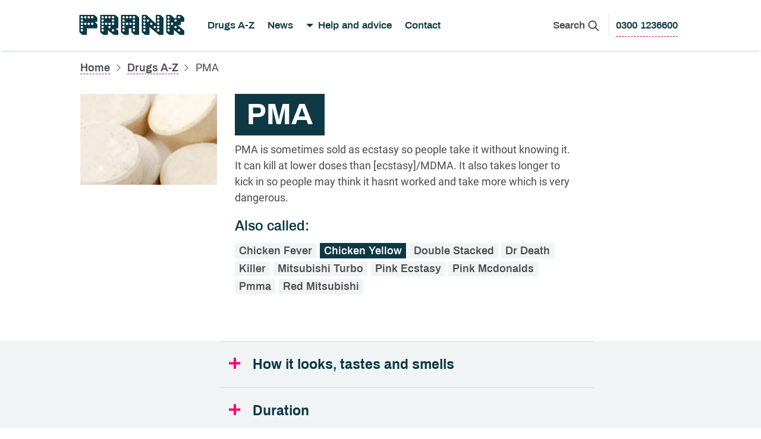

--- FILE ---
content_type: text/html; charset=utf-8
request_url: https://www.talktofrank.com/drug/pma?a=Chicken+Yellow
body_size: 12830
content:
<!DOCTYPE html><html lang="en-GB"><head><meta charSet="utf-8" data-next-head=""/><meta content="width=device-width,initial-scale=1.0" name="viewport" data-next-head=""/><meta name="format-detection" content="telephone=no" data-next-head=""/><meta http-equiv="X-UA-Compatible" content="IE=edge" data-next-head=""/><meta name="theme-color" content="#FFFFFF" data-next-head=""/><link rel="preconnect" href="https://matomo.prod.phedigital.co.uk" data-next-head=""/><link rel="dns-prefetch" href="https://matomo.prod.phedigital.co.uk" data-next-head=""/><link rel="manifest" href="/manifest.json" data-next-head=""/><title data-next-head="">PMA | Effects of PMA | FRANK</title><link rel="shortcut icon" href="/favicon.ico" data-next-head=""/><meta name="description" content="PMA is a tablet with similar effects to ecstasy but are more poisonous and can kill at lower doses. Talk to FRANK to learn some more facts about this drug. " data-next-head=""/><link rel="canonical" href="https://talktofrank.com/drug/pma" data-next-head=""/><meta property="twitter:title" content="PMA | FRANK" data-next-head=""/><meta property="twitter:description" content="PMA is a tablet with similar effects to ecstasy but are more poisonous and can kill at lower doses. Talk to FRANK to learn some more facts about this drug.  | FRANK" data-next-head=""/><meta property="twitter:image" content="//images.ctfassets.net/ip74mqmfgvqf/5an6Yyh6cE4SYeEEQieASO/a3714b500a9c938d3d601888cf50eb8d/FRANK_drug_image_pma.jpg" data-next-head=""/><meta property="og:title" content="PMA | FRANK" data-next-head=""/><meta property="og:image" content="//images.ctfassets.net/ip74mqmfgvqf/5an6Yyh6cE4SYeEEQieASO/a3714b500a9c938d3d601888cf50eb8d/FRANK_drug_image_pma.jpg" data-next-head=""/><meta property="og:description" content="PMA is a tablet with similar effects to ecstasy but are more poisonous and can kill at lower doses. Talk to FRANK to learn some more facts about this drug.  | FRANK" data-next-head=""/><meta property="og:url" content="https://talktofrank.com/drug/pma" data-next-head=""/><link data-next-font="" rel="preconnect" href="/" crossorigin="anonymous"/><link rel="preload" href="/_next/static/css/8305adffef6071a6.css" as="style"/><meta name="sentry-trace" content="e31513f3f4d32fc16c9876f6aca49c69-edb8774ef758f2c3-0"/><meta name="baggage" content="sentry-environment=Production,sentry-release=-hLU5npxYTN3pXIb3il_z,sentry-trace_id=e31513f3f4d32fc16c9876f6aca49c69,sentry-sampled=false"/><link rel="preload" as="image" imageSrcSet="https://images.ctfassets.net/ip74mqmfgvqf/5an6Yyh6cE4SYeEEQieASO/a3714b500a9c938d3d601888cf50eb8d/FRANK_drug_image_pma.jpg?fit=scale&amp;f=bottom&amp;q=70&amp;fm=webp&amp;w=128 128w, https://images.ctfassets.net/ip74mqmfgvqf/5an6Yyh6cE4SYeEEQieASO/a3714b500a9c938d3d601888cf50eb8d/FRANK_drug_image_pma.jpg?fit=scale&amp;f=bottom&amp;q=70&amp;fm=webp&amp;w=256 256w, https://images.ctfassets.net/ip74mqmfgvqf/5an6Yyh6cE4SYeEEQieASO/a3714b500a9c938d3d601888cf50eb8d/FRANK_drug_image_pma.jpg?fit=scale&amp;f=bottom&amp;q=70&amp;fm=webp&amp;w=384 384w, https://images.ctfassets.net/ip74mqmfgvqf/5an6Yyh6cE4SYeEEQieASO/a3714b500a9c938d3d601888cf50eb8d/FRANK_drug_image_pma.jpg?fit=scale&amp;f=bottom&amp;q=70&amp;fm=webp&amp;w=640 640w, https://images.ctfassets.net/ip74mqmfgvqf/5an6Yyh6cE4SYeEEQieASO/a3714b500a9c938d3d601888cf50eb8d/FRANK_drug_image_pma.jpg?fit=scale&amp;f=bottom&amp;q=70&amp;fm=webp&amp;w=750 750w, https://images.ctfassets.net/ip74mqmfgvqf/5an6Yyh6cE4SYeEEQieASO/a3714b500a9c938d3d601888cf50eb8d/FRANK_drug_image_pma.jpg?fit=scale&amp;f=bottom&amp;q=70&amp;fm=webp&amp;w=828 828w, https://images.ctfassets.net/ip74mqmfgvqf/5an6Yyh6cE4SYeEEQieASO/a3714b500a9c938d3d601888cf50eb8d/FRANK_drug_image_pma.jpg?fit=scale&amp;f=bottom&amp;q=70&amp;fm=webp&amp;w=1080 1080w, https://images.ctfassets.net/ip74mqmfgvqf/5an6Yyh6cE4SYeEEQieASO/a3714b500a9c938d3d601888cf50eb8d/FRANK_drug_image_pma.jpg?fit=scale&amp;f=bottom&amp;q=70&amp;fm=webp&amp;w=1200 1200w, https://images.ctfassets.net/ip74mqmfgvqf/5an6Yyh6cE4SYeEEQieASO/a3714b500a9c938d3d601888cf50eb8d/FRANK_drug_image_pma.jpg?fit=scale&amp;f=bottom&amp;q=70&amp;fm=webp&amp;w=1920 1920w, https://images.ctfassets.net/ip74mqmfgvqf/5an6Yyh6cE4SYeEEQieASO/a3714b500a9c938d3d601888cf50eb8d/FRANK_drug_image_pma.jpg?fit=scale&amp;f=bottom&amp;q=70&amp;fm=webp&amp;w=2048 2048w, https://images.ctfassets.net/ip74mqmfgvqf/5an6Yyh6cE4SYeEEQieASO/a3714b500a9c938d3d601888cf50eb8d/FRANK_drug_image_pma.jpg?fit=scale&amp;f=bottom&amp;q=70&amp;fm=webp&amp;w=3840 3840w" imageSizes="(min-width: 768px) 17vw, 100vw" data-next-head=""/><link rel="stylesheet" href="/_next/static/css/8305adffef6071a6.css" data-n-g=""/><noscript data-n-css=""></noscript><script defer="" noModule="" src="/_next/static/chunks/polyfills-42372ed130431b0a.js"></script><script src="/_next/static/chunks/webpack-ff24a76e2e29114e.js" defer=""></script><script src="/_next/static/chunks/framework-cab50af0a15178e4.js" defer=""></script><script src="/_next/static/chunks/main-6507fe5fbc7176b8.js" defer=""></script><script src="/_next/static/chunks/pages/_app-5899729ef6f2b0fc.js" defer=""></script><script src="/_next/static/chunks/397-9c52e78534b1d5bc.js" defer=""></script><script src="/_next/static/chunks/761-abf00974bbcc4984.js" defer=""></script><script src="/_next/static/chunks/pages/drug/%5BdrugName%5D-3f47a1eae865aad4.js" defer=""></script><script src="/_next/static/-hLU5npxYTN3pXIb3il_z/_buildManifest.js" defer=""></script><script src="/_next/static/-hLU5npxYTN3pXIb3il_z/_ssgManifest.js" defer=""></script></head><body><link rel="preload" as="image" href="/ui/svg/logo-frank--alt.svg"/><link rel="preload" as="image" href="/ui/svg/magnifying.svg"/><link rel="preload" as="image" imageSrcSet="https://images.ctfassets.net/ip74mqmfgvqf/5an6Yyh6cE4SYeEEQieASO/a3714b500a9c938d3d601888cf50eb8d/FRANK_drug_image_pma.jpg?fit=scale&amp;f=bottom&amp;q=70&amp;fm=webp&amp;w=128 128w, https://images.ctfassets.net/ip74mqmfgvqf/5an6Yyh6cE4SYeEEQieASO/a3714b500a9c938d3d601888cf50eb8d/FRANK_drug_image_pma.jpg?fit=scale&amp;f=bottom&amp;q=70&amp;fm=webp&amp;w=256 256w, https://images.ctfassets.net/ip74mqmfgvqf/5an6Yyh6cE4SYeEEQieASO/a3714b500a9c938d3d601888cf50eb8d/FRANK_drug_image_pma.jpg?fit=scale&amp;f=bottom&amp;q=70&amp;fm=webp&amp;w=384 384w, https://images.ctfassets.net/ip74mqmfgvqf/5an6Yyh6cE4SYeEEQieASO/a3714b500a9c938d3d601888cf50eb8d/FRANK_drug_image_pma.jpg?fit=scale&amp;f=bottom&amp;q=70&amp;fm=webp&amp;w=640 640w, https://images.ctfassets.net/ip74mqmfgvqf/5an6Yyh6cE4SYeEEQieASO/a3714b500a9c938d3d601888cf50eb8d/FRANK_drug_image_pma.jpg?fit=scale&amp;f=bottom&amp;q=70&amp;fm=webp&amp;w=750 750w, https://images.ctfassets.net/ip74mqmfgvqf/5an6Yyh6cE4SYeEEQieASO/a3714b500a9c938d3d601888cf50eb8d/FRANK_drug_image_pma.jpg?fit=scale&amp;f=bottom&amp;q=70&amp;fm=webp&amp;w=828 828w, https://images.ctfassets.net/ip74mqmfgvqf/5an6Yyh6cE4SYeEEQieASO/a3714b500a9c938d3d601888cf50eb8d/FRANK_drug_image_pma.jpg?fit=scale&amp;f=bottom&amp;q=70&amp;fm=webp&amp;w=1080 1080w, https://images.ctfassets.net/ip74mqmfgvqf/5an6Yyh6cE4SYeEEQieASO/a3714b500a9c938d3d601888cf50eb8d/FRANK_drug_image_pma.jpg?fit=scale&amp;f=bottom&amp;q=70&amp;fm=webp&amp;w=1200 1200w, https://images.ctfassets.net/ip74mqmfgvqf/5an6Yyh6cE4SYeEEQieASO/a3714b500a9c938d3d601888cf50eb8d/FRANK_drug_image_pma.jpg?fit=scale&amp;f=bottom&amp;q=70&amp;fm=webp&amp;w=1920 1920w, https://images.ctfassets.net/ip74mqmfgvqf/5an6Yyh6cE4SYeEEQieASO/a3714b500a9c938d3d601888cf50eb8d/FRANK_drug_image_pma.jpg?fit=scale&amp;f=bottom&amp;q=70&amp;fm=webp&amp;w=2048 2048w, https://images.ctfassets.net/ip74mqmfgvqf/5an6Yyh6cE4SYeEEQieASO/a3714b500a9c938d3d601888cf50eb8d/FRANK_drug_image_pma.jpg?fit=scale&amp;f=bottom&amp;q=70&amp;fm=webp&amp;w=3840 3840w" imageSizes="(min-width: 768px) 17vw, 100vw"/><link rel="preload" as="image" href="/ui/svg/arrow-right.svg"/><link rel="preload" as="image" href="/ui/svg/warning-white.svg"/><link rel="preload" as="image" href="/ui/svg/telephone.svg"/><div id="__next"><a href="#main" id="skip" class="skip" tabindex="0">Skip to main content</a><header class="masthead"><span class="visually-hidden">Talk to Frank - Honest information about drugs</span><div class="masthead__inner"><div class="navigation-wrapper"><div class="logo"><a class="logo__link" title="Talk to Frank homepage" href="/"><img src="/ui/svg/logo-frank--alt.svg" alt="Talk to Frank logo" width="180" height="43"/></a></div></div><div class="button-group button-group--static"><button aria-label="Search Frank" class="btn btn--flat btn--small"><span class="hidden--md"><span aria-hidden="true">Search</span> </span><span class="icon"><img src="/ui/svg/magnifying.svg" alt="" width="19" height="19"/><span class="visually-hidden">search</span></span></button><a aria-label="0300 1236600 to call Frank" class="btn btn--link btn--small hidden--rg link-text" href="tel:03001236600"><span class="nav-link">0300 1236600</span></a></div></div></header><div class="wrapper wrapper--constant spacing-top--tight"><nav aria-label="Breadcrumb" class="breadrumb"><ol class="breadcrumb__list"><li class="breadcrumb__list-item"><a class="breadcrumb__link" href="/">Home</a></li><li class="breadcrumb__list-item breadcrumb__list-item-desktop"><a class="breadcrumb__link" href="/drugs-a-z">Drugs A-Z</a></li><li class="breadcrumb__list-item">PMA</li></ol></nav></div><main class="main main--full-width " id="main" tabindex="-1"><section class="accent "><div class="wrapper wrapper--constant"><div class="row"><div class="col-12 col-md-3"><figure class="attributedimage"><div style="width:100%;height:100%;position:relative"><img alt="" decoding="async" data-nimg="fill" class="image" style="position:absolute;height:100%;width:100%;left:0;top:0;right:0;bottom:0;object-fit:cover;color:transparent;background-size:cover;background-position:50% 50%;background-repeat:no-repeat;background-image:url(&quot;data:image/svg+xml;charset=utf-8,%3Csvg xmlns=&#x27;http://www.w3.org/2000/svg&#x27; %3E%3Cfilter id=&#x27;b&#x27; color-interpolation-filters=&#x27;sRGB&#x27;%3E%3CfeGaussianBlur stdDeviation=&#x27;20&#x27;/%3E%3CfeColorMatrix values=&#x27;1 0 0 0 0 0 1 0 0 0 0 0 1 0 0 0 0 0 100 -1&#x27; result=&#x27;s&#x27;/%3E%3CfeFlood x=&#x27;0&#x27; y=&#x27;0&#x27; width=&#x27;100%25&#x27; height=&#x27;100%25&#x27;/%3E%3CfeComposite operator=&#x27;out&#x27; in=&#x27;s&#x27;/%3E%3CfeComposite in2=&#x27;SourceGraphic&#x27;/%3E%3CfeGaussianBlur stdDeviation=&#x27;20&#x27;/%3E%3C/filter%3E%3Cimage width=&#x27;100%25&#x27; height=&#x27;100%25&#x27; x=&#x27;0&#x27; y=&#x27;0&#x27; preserveAspectRatio=&#x27;xMidYMid slice&#x27; style=&#x27;filter: url(%23b);&#x27; href=&#x27;[data-uri]&#x27;/%3E%3C/svg%3E&quot;)" sizes="(min-width: 768px) 17vw, 100vw" srcSet="https://images.ctfassets.net/ip74mqmfgvqf/5an6Yyh6cE4SYeEEQieASO/a3714b500a9c938d3d601888cf50eb8d/FRANK_drug_image_pma.jpg?fit=scale&amp;f=bottom&amp;q=70&amp;fm=webp&amp;w=128 128w, https://images.ctfassets.net/ip74mqmfgvqf/5an6Yyh6cE4SYeEEQieASO/a3714b500a9c938d3d601888cf50eb8d/FRANK_drug_image_pma.jpg?fit=scale&amp;f=bottom&amp;q=70&amp;fm=webp&amp;w=256 256w, https://images.ctfassets.net/ip74mqmfgvqf/5an6Yyh6cE4SYeEEQieASO/a3714b500a9c938d3d601888cf50eb8d/FRANK_drug_image_pma.jpg?fit=scale&amp;f=bottom&amp;q=70&amp;fm=webp&amp;w=384 384w, https://images.ctfassets.net/ip74mqmfgvqf/5an6Yyh6cE4SYeEEQieASO/a3714b500a9c938d3d601888cf50eb8d/FRANK_drug_image_pma.jpg?fit=scale&amp;f=bottom&amp;q=70&amp;fm=webp&amp;w=640 640w, https://images.ctfassets.net/ip74mqmfgvqf/5an6Yyh6cE4SYeEEQieASO/a3714b500a9c938d3d601888cf50eb8d/FRANK_drug_image_pma.jpg?fit=scale&amp;f=bottom&amp;q=70&amp;fm=webp&amp;w=750 750w, https://images.ctfassets.net/ip74mqmfgvqf/5an6Yyh6cE4SYeEEQieASO/a3714b500a9c938d3d601888cf50eb8d/FRANK_drug_image_pma.jpg?fit=scale&amp;f=bottom&amp;q=70&amp;fm=webp&amp;w=828 828w, https://images.ctfassets.net/ip74mqmfgvqf/5an6Yyh6cE4SYeEEQieASO/a3714b500a9c938d3d601888cf50eb8d/FRANK_drug_image_pma.jpg?fit=scale&amp;f=bottom&amp;q=70&amp;fm=webp&amp;w=1080 1080w, https://images.ctfassets.net/ip74mqmfgvqf/5an6Yyh6cE4SYeEEQieASO/a3714b500a9c938d3d601888cf50eb8d/FRANK_drug_image_pma.jpg?fit=scale&amp;f=bottom&amp;q=70&amp;fm=webp&amp;w=1200 1200w, https://images.ctfassets.net/ip74mqmfgvqf/5an6Yyh6cE4SYeEEQieASO/a3714b500a9c938d3d601888cf50eb8d/FRANK_drug_image_pma.jpg?fit=scale&amp;f=bottom&amp;q=70&amp;fm=webp&amp;w=1920 1920w, https://images.ctfassets.net/ip74mqmfgvqf/5an6Yyh6cE4SYeEEQieASO/a3714b500a9c938d3d601888cf50eb8d/FRANK_drug_image_pma.jpg?fit=scale&amp;f=bottom&amp;q=70&amp;fm=webp&amp;w=2048 2048w, https://images.ctfassets.net/ip74mqmfgvqf/5an6Yyh6cE4SYeEEQieASO/a3714b500a9c938d3d601888cf50eb8d/FRANK_drug_image_pma.jpg?fit=scale&amp;f=bottom&amp;q=70&amp;fm=webp&amp;w=3840 3840w" src="https://images.ctfassets.net/ip74mqmfgvqf/5an6Yyh6cE4SYeEEQieASO/a3714b500a9c938d3d601888cf50eb8d/FRANK_drug_image_pma.jpg?fit=scale&amp;f=bottom&amp;q=70&amp;fm=webp&amp;w=3840"/></div></figure></div><div class="col-12 col-md-7 "><h1 aria-hidden="false" class="h2 inverted has-image">PMA</h1><div class="long-form long-form--no-p-spacing"><p>PMA is sometimes sold as ecstasy so people take it without knowing it. It can kill at lower doses than [ecstasy]/MDMA. It also takes longer to kick in so people may think it hasnt worked and take more which is very dangerous.</p>
</div><p class="lead bold">Also called:</p><ul class="list-unstyled spacing-bottom--tight"><li class="list-inline-item inverted bold inverted--quiet">Chicken Fever</li><li class="list-inline-item inverted bold">Chicken Yellow</li><li class="list-inline-item inverted bold inverted--quiet">Double Stacked</li><li class="list-inline-item inverted bold inverted--quiet">Dr Death</li><li class="list-inline-item inverted bold inverted--quiet">Killer</li><li class="list-inline-item inverted bold inverted--quiet">Mitsubishi Turbo</li><li class="list-inline-item inverted bold inverted--quiet">Pink Ecstasy</li><li class="list-inline-item inverted bold inverted--quiet">Pink Mcdonalds</li><li class="list-inline-item inverted bold inverted--quiet">Pmma</li><li class="list-inline-item inverted bold inverted--quiet">Red Mitsubishi</li></ul></div></div><div class="row spacing-top--single"><div class="col-12 col-md-7 offset-md-3 "></div></div></div></section><section class="section section--has-toggle"><div class="collapsible collapsible--chevron collapsible--first" id="how-it-looks-tastes-and-smells"><div class="wrapper"><div class="row"><div class="col-12 col-md-7 offset-md-3 bordered"><h2 class="h4"><button class="collapsible__trigger" aria-expanded="false" aria-controls="section-how-it-looks-tastes-and-smells">How it looks, tastes and smells</button></h2><div class="collapsible__content" aria-hidden="true" id="section-how-it-looks-tastes-and-smells"><h3 aria-hidden="false" class="h5">What does it look like?</h3><div class="long-form "><p>PMA is sometimes sold as ecstasy. However, PMA is more poisonous and can kill at lower doses than <a href="/drug/ecstasy?a=MDMA">MDMA</a>. Also like <a href="/drug/ecstasy?a=MDMA">MDMA</a>, it can cause a fatal rise in body temperature.</p>
</div></div></div></div></div></div></section><section class="section section--has-toggle"><div class="collapsible collapsible--chevron" id="duration"><div class="wrapper"><div class="row"><div class="col-12 col-md-7 offset-md-3 bordered"><h2 class="h4"><button class="collapsible__trigger" aria-expanded="false" aria-controls="section-duration">Duration</button></h2><div class="collapsible__content" aria-hidden="true" id="section-duration"><div class="long-form "><p>How long the effects last and the drug stays in your system depends on how much you’ve taken, your size and what other drugs you may have also taken.</p>
</div></div></div></div></div></div></section><section class="section section--has-toggle"><div class="collapsible collapsible--chevron" id="the-risks"><div class="wrapper"><div class="row"><div class="col-12 col-md-7 offset-md-3 bordered"><h2 class="h4"><button class="collapsible__trigger" aria-expanded="false" aria-controls="section-the-risks">The risks</button></h2><div class="collapsible__content" aria-hidden="true" id="section-the-risks"><h3 aria-hidden="false" class="h5">Physical health risks</h3><div class="long-form has-unordered"><p>PMA affects the body&#39;s temperature control and the risk of overheating may be greater than <a href="/drug/ecstasy">ecstasy</a>, as it is more poisonous. People can get so out of control that they don&#39;t realise they&#39;re in danger of overheating and dehydration. </p>
</div><h3 aria-hidden="false" class="h5">What is PMA cut with?</h3><div class="long-form has-unordered"><p>Not enough is known about the purity of PMA, but if it&#39;s being sold as <a href="/drug/ecstasy">ecstasy</a> it&#39;s likely the pills have been cut with other ingredients like amphetamine (<a href="/drug/speed">speed</a>), caffeine and starch.</p>
</div></div></div></div></div></div></section><section class="section section--has-toggle"><div class="collapsible collapsible--chevron" id="mixing"><div class="wrapper"><div class="row"><div class="col-12 col-md-7 offset-md-3 bordered"><h2 class="h4"><button class="collapsible__trigger" aria-expanded="false" aria-controls="section-mixing">Mixing</button></h2><div class="collapsible__content" aria-hidden="true" id="section-mixing"><h3 aria-hidden="false" class="h5">Is it dangerous to mix with other drugs?</h3><div class="long-form "><p>Mixing drugs is always risky but some mixtures are more dangerous than others.</p></div><div class="drug-selector"><h3 aria-hidden="false" class="h5">What happens if I mix PMA and</h3><button aria-label="Select a drug" class="btn drug-selector__button">Select a drug</button><div aria-live="assertive"></div></div></div></div></div></div></div></section><section class="section section--has-toggle"><div class="collapsible collapsible--chevron" id="addiction"><div class="wrapper"><div class="row"><div class="col-12 col-md-7 offset-md-3 bordered"><h2 class="h4"><button class="collapsible__trigger" aria-expanded="false" aria-controls="section-addiction">Addiction</button></h2><div class="collapsible__content" aria-hidden="true" id="section-addiction"><h3 aria-hidden="false" class="h5">Can you get addicted?</h3><div class="long-form "><p>As with <a href="/drug/ecstasy">ecstasy</a>, it’s possible to build up a tolerance (which means people need to take more PMA tabs to get the same level of buzz).</p>
<p>Psychological dependence may also develop (with an increased desire to keep taking the drug despite the risks).</p>
<p>There have been no clear physical withdrawals reported with PMA but, as with <a href="/drug/ecstasy">ecstasy</a>, users may feel lethargic or low for some days after having used.</p>
</div></div></div></div></div></div></section><section class="section section--has-toggle"><div class="collapsible collapsible--chevron" id="the-law"><div class="wrapper"><div class="row"><div class="col-12 col-md-7 offset-md-3 bordered"><h2 class="h4"><button class="collapsible__trigger" aria-expanded="false" aria-controls="section-the-law">The law</button></h2><div class="collapsible__content" aria-hidden="true" id="section-the-law"><p aria-hidden="false" class="h3 inverted spacing-bottom--single">Class: A</p><div class="long-form has-unordered"><ul><li aria-hidden="false"><p>This is a Class A drug, which means it&#39;s illegal to have for yourself, give away or sell.</p>
</li><li aria-hidden="false"><p>Possession can get you up to 7 years in prison, an unlimited fine or both.</p>
</li><li aria-hidden="false"><p>Supplying someone else, even your friends, can get you life in prison, an unlimited fine or both.</p>
</li></ul></div><div class="long-form "><p>Like drink-driving, driving when high is dangerous and illegal. If you’re caught driving under the influence, you may receive a heavy fine, driving ban, or prison sentence.</p>
</div><div class="long-form "><p>If the police catch people supplying illegal drugs in a home, club, bar or hostel, they can potentially prosecute the landlord, club owner or any other person concerned in the management of the premises.</p>
</div></div></div></div></div></div></section><div class="helpful-question"><p><strong>Was this information useful?</strong></p><p aria-live="assertive" class="helpful-question--result"></p><div class="helpful-question--actions"><button aria-label="Yes, this information was useful" class="btn has-hover btn--primary">Yes</button><button aria-label="No, this information was not useful" class="btn btn--primary has-hover">No</button></div></div><div class="helppanels"><div class="wrapper wrapper--constant"><div class="row"><div class="col-12 col-md-5"><aside class="info-panel info-panel--footerleft" aria-labelledby="help-panel-concerned-about"><div class="info-panel__heading"><h2 class="info-panel__title" aria-hidden="true"><span>Concerned about...</span></h2><h2 class="sr-only" id="help-panel-concerned-about">Help and advice</h2></div><div class="info-panel__wrapper"><a href="/get-help/concerned-about-a-friend" class="arrowlink arrowlink--spacing-bottom" aria-label="A friend is what I&#x27;m concerned about"><span>A friend</span><div class="icon"><img src="/ui/svg/arrow-right.svg" alt="" width="24" height="16"/></div></a><a href="/get-help/concerned-about-a-child" class="arrowlink arrowlink--spacing-bottom" aria-label="A child is what I&#x27;m concerned about"><span>A child</span><div class="icon"><img src="/ui/svg/arrow-right.svg" alt="" width="24" height="16"/></div></a><a href="/get-help/dealing-with-peer-pressure" class="arrowlink arrowlink--spacing-bottom" aria-label="Pressure to take drugs is what I&#x27;m concerned about"><span>Pressure to take drugs</span><div class="icon"><img src="/ui/svg/arrow-right.svg" alt="" width="24" height="16"/></div></a></div></aside></div><div class="col-12 col-md-7"><aside class="info-panel info-panel--pink info-panel--footerright" aria-labelledby="help-panel-what-to-do-in-an-emergency"><div class="info-panel__heading"><h2 id="help-panel-what-to-do-in-an-emergency" class="info-panel__title" aria-hidden="false"><span class="icon"><img src="/ui/svg/warning-white.svg" alt="" width="18" height="16"/></span><span>What to do in an emergency</span></h2></div><div class="info-panel__wrapper"><p>If you or someone else needs urgent help after taking drugs or drinking, call 999 for an ambulance. Tell the crew everything you know. It could save their life.</p><a href="/get-help/what-to-do-in-an-emergency" class="arrowlink"><span>What else to do in an emergency</span><div class="icon"><img src="/ui/svg/arrow-right.svg" alt="" width="24" height="16"/></div></a></div></aside></div></div></div></div></main><footer class="footer"><div class="footer__inner"><div class="navbar displaced-top" aria-hidden="false"><ul class="navbar-nav"><li class="nav-item has-icon elevated btn btn--primary"><a class="nav-link" aria-haspopup="false" href="tel:03001236600"><div class="icon"><img src="/ui/svg/telephone.svg" alt="" width="26" height="26"/><span class="visually-hidden">Telephone</span></div><span class="btn__text">0300 1236600</span></a></li></ul></div><div class="navbar navbar-expand navbar-raised" aria-hidden="false"><ul class="navbar-nav"><li class="nav-item"><a class="nav-link" aria-haspopup="false" href="/contact">Email FRANK</a></li><li class="nav-item"><a class="nav-link" aria-haspopup="false" href="sms:82111">Text 82111</a></li><li class="nav-item"><a class="nav-link" aria-haspopup="false" href="/get-help/find-support-near-you">Find a support centre</a></li><li class="nav-item"><a class="nav-link" aria-haspopup="false" href="/feedback">Feedback</a></li></ul></div><hr class="hr hr--inverse"/><div class="navbar navbar-expand navbar-muted" aria-hidden="false"><ul class="navbar-nav"><li class="nav-item"><a class="nav-link" aria-haspopup="false" href="/privacy-policy">Privacy policy</a></li><li class="nav-item"><a class="nav-link" aria-haspopup="false" href="/terms-conditions">Terms and conditions</a></li><li class="nav-item"><a class="nav-link" aria-haspopup="false" href="/disclaimer">Disclaimer</a></li><li class="nav-item"><a class="nav-link" aria-haspopup="false" href="/accessibility-statement">Accessibility statement</a></li></ul></div></div></footer></div><script id="__NEXT_DATA__" type="application/json">{"props":{"pageProps":{"drug":{"metadata":{"tags":[],"concepts":[]},"sys":{"space":{"sys":{"type":"Link","linkType":"Space","id":"ip74mqmfgvqf"}},"id":"41OPFbMaGcyyGSQQG44iMu","type":"Entry","createdAt":"2018-11-15T18:23:42.695Z","updatedAt":"2023-05-24T14:01:16.328Z","environment":{"sys":{"id":"master","type":"Link","linkType":"Environment"}},"publishedVersion":306,"revision":20,"contentType":{"sys":{"type":"Link","linkType":"ContentType","id":"drug"}},"locale":"en-US"},"fields":{"drugName":"PMA","slug":"pma","image":{"metadata":{"tags":[],"concepts":[]},"sys":{"space":{"sys":{"type":"Link","linkType":"Space","id":"ip74mqmfgvqf"}},"id":"6HWeBG9KLe6WWCmwMqOmOE","type":"Entry","createdAt":"2018-11-28T11:34:16.400Z","updatedAt":"2023-11-27T18:11:41.347Z","environment":{"sys":{"id":"master","type":"Link","linkType":"Environment"}},"publishedVersion":37,"revision":3,"contentType":{"sys":{"type":"Link","linkType":"ContentType","id":"responsiveImageGroup"}},"locale":"en-US"},"fields":{"title":"Closeup of mottled off-white tablets in a pile","imageHuge":{"metadata":{"tags":[],"concepts":[]},"sys":{"space":{"sys":{"type":"Link","linkType":"Space","id":"ip74mqmfgvqf"}},"id":"5an6Yyh6cE4SYeEEQieASO","type":"Asset","createdAt":"2018-11-28T11:08:42.129Z","updatedAt":"2018-11-28T11:08:42.129Z","environment":{"sys":{"id":"master","type":"Link","linkType":"Environment"}},"publishedVersion":5,"revision":1,"locale":"en-US"},"fields":{"title":"PMA","description":"Peach-coloured pills containing PMA","file":{"url":"//images.ctfassets.net/ip74mqmfgvqf/5an6Yyh6cE4SYeEEQieASO/a3714b500a9c938d3d601888cf50eb8d/FRANK_drug_image_pma.jpg","details":{"size":193725,"image":{"width":767,"height":620}},"fileName":"FRANK_drug_image_pma.jpg","contentType":"image/jpeg"}}},"hugeBreakpoint":"1200"}},"synonyms":["Red Mitsubishi","Pmma","Pink Mcdonalds","Pink Ecstasy","Mitsubishi Turbo","Killer","Dr Death","Double Stacked","Chicken Yellow","Chicken Fever"],"description":"\u003cp\u003ePMA is sometimes sold as ecstasy so people take it without knowing it. It can kill at lower doses than [ecstasy]/MDMA. It also takes longer to kick in so people may think it hasnt worked and take more which is very dangerous.\u003c/p\u003e\n","qualitiesAppearance":"\u003cp\u003ePMA is sometimes sold as ecstasy. However, PMA is more poisonous and can kill at lower doses than \u003ca href=\"/drug/ecstasy?a=MDMA\"\u003eMDMA\u003c/a\u003e. Also like \u003ca href=\"/drug/ecstasy?a=MDMA\"\u003eMDMA\u003c/a\u003e, it can cause a fatal rise in body temperature.\u003c/p\u003e\n","category":{"metadata":{"tags":[],"concepts":[]},"sys":{"space":{"sys":{"type":"Link","linkType":"Space","id":"ip74mqmfgvqf"}},"id":"3IkV5JhVI7thvxcbkPxRAX","type":"Entry","createdAt":"2023-05-24T10:47:55.027Z","updatedAt":"2023-05-24T10:47:55.027Z","environment":{"sys":{"id":"master","type":"Link","linkType":"Environment"}},"publishedVersion":2,"revision":1,"contentType":{"sys":{"type":"Link","linkType":"ContentType","id":"drugCategory"}},"locale":"en-US"},"fields":{"category":"Stimulants"}},"effectsFeeling":"","durationDefault":{"metadata":{"tags":[],"concepts":[]},"sys":{"space":{"sys":{"type":"Link","linkType":"Space","id":"ip74mqmfgvqf"}},"id":"1Y5xpiSoOMWw0eyQieEQG6","type":"Entry","createdAt":"2018-11-15T18:23:51.008Z","updatedAt":"2025-04-24T10:12:20.316Z","environment":{"sys":{"id":"master","type":"Link","linkType":"Environment"}},"publishedVersion":38,"revision":6,"contentType":{"sys":{"type":"Link","linkType":"ContentType","id":"textBlocks"}},"locale":"en-US"},"fields":{"name":"Duration: How long the effects last...","text":"\u003cp\u003eHow long the effects last and the drug stays in your system depends on how much you’ve taken, your size and what other drugs you may have also taken.\u003c/p\u003e\n"}},"risksPhysicalHealth":"\u003cp\u003ePMA affects the body\u0026#39;s temperature control and the risk of overheating may be greater than \u003ca href=\"/drug/ecstasy\"\u003eecstasy\u003c/a\u003e, as it is more poisonous. People can get so out of control that they don\u0026#39;t realise they\u0026#39;re in danger of overheating and dehydration. \u003c/p\u003e\n","risksCutWith":"\u003cp\u003eNot enough is known about the purity of PMA, but if it\u0026#39;s being sold as \u003ca href=\"/drug/ecstasy\"\u003eecstasy\u003c/a\u003e it\u0026#39;s likely the pills have been cut with other ingredients like amphetamine (\u003ca href=\"/drug/speed\"\u003espeed\u003c/a\u003e), caffeine and starch.\u003c/p\u003e\n","addiction":"\u003cp\u003eAs with \u003ca href=\"/drug/ecstasy\"\u003eecstasy\u003c/a\u003e, it’s possible to build up a tolerance (which means people need to take more PMA tabs to get the same level of buzz).\u003c/p\u003e\n\u003cp\u003ePsychological dependence may also develop (with an increased desire to keep taking the drug despite the risks).\u003c/p\u003e\n\u003cp\u003eThere have been no clear physical withdrawals reported with PMA but, as with \u003ca href=\"/drug/ecstasy\"\u003eecstasy\u003c/a\u003e, users may feel lethargic or low for some days after having used.\u003c/p\u003e\n","lawClass":{"metadata":{"tags":[],"concepts":[]},"sys":{"space":{"sys":{"type":"Link","linkType":"Space","id":"ip74mqmfgvqf"}},"id":"7rbeYrkBQkIqoEUOOYesu0","type":"Entry","createdAt":"2018-11-15T18:23:59.474Z","updatedAt":"2020-06-02T16:22:31.193Z","environment":{"sys":{"id":"master","type":"Link","linkType":"Environment"}},"publishedVersion":8,"revision":4,"contentType":{"sys":{"type":"Link","linkType":"ContentType","id":"drugClass"}},"locale":"en-US"},"fields":{"class":"Class: A","classAdminTitleOnly":"Class: A","description":"\u003cp\u003eThis is a Class A drug, which means it\u0026#39;s illegal to have for yourself, give away or sell.\u003c/p\u003e\n","possesion":"\u003cp\u003ePossession can get you up to 7 years in prison, an unlimited fine or both.\u003c/p\u003e\n","supplying":"\u003cp\u003eSupplying someone else, even your friends, can get you life in prison, an unlimited fine or both.\u003c/p\u003e\n","driving":"\u003cp\u003eLike drink-driving, driving when high is dangerous and illegal. If you’re caught driving under the influence, you may receive a heavy fine, driving ban, or prison sentence.\u003c/p\u003e\n","dealersSupplying":"\u003cp\u003eIf the police catch people supplying illegal drugs in a home, club, bar or hostel, they can potentially prosecute the landlord, club owner or any other person concerned in the management of the premises.\u003c/p\u003e\n"}},"tags":[{"metadata":{"tags":[],"concepts":[]},"sys":{"space":{"sys":{"type":"Link","linkType":"Space","id":"ip74mqmfgvqf"}},"id":"1Q25VpbrvqYQgQ4U2YEWqW","type":"Entry","createdAt":"2018-11-26T19:50:09.493Z","updatedAt":"2018-11-26T19:50:09.493Z","environment":{"sys":{"id":"master","type":"Link","linkType":"Environment"}},"publishedVersion":1,"revision":1,"contentType":{"sys":{"type":"Link","linkType":"ContentType","id":"drugTag"}},"locale":"en-US"},"fields":{"tagName":"pill"}},{"metadata":{"tags":[],"concepts":[]},"sys":{"space":{"sys":{"type":"Link","linkType":"Space","id":"ip74mqmfgvqf"}},"id":"sL9ANNzoTQwcoUugaYQ4e","type":"Entry","createdAt":"2018-11-26T19:49:56.568Z","updatedAt":"2018-11-26T19:49:56.568Z","environment":{"sys":{"id":"master","type":"Link","linkType":"Environment"}},"publishedVersion":1,"revision":1,"contentType":{"sys":{"type":"Link","linkType":"ContentType","id":"drugTag"}},"locale":"en-US"},"fields":{"tagName":"stimulant"}},{"metadata":{"tags":[],"concepts":[]},"sys":{"space":{"sys":{"type":"Link","linkType":"Space","id":"ip74mqmfgvqf"}},"id":"2c9FAVHSoA4yUkuiScKQ2y","type":"Entry","createdAt":"2018-11-26T19:49:55.952Z","updatedAt":"2018-11-26T19:49:55.952Z","environment":{"sys":{"id":"master","type":"Link","linkType":"Environment"}},"publishedVersion":1,"revision":1,"contentType":{"sys":{"type":"Link","linkType":"ContentType","id":"drugTag"}},"locale":"en-US"},"fields":{"tagName":"swallow"}},{"metadata":{"tags":[],"concepts":[]},"sys":{"space":{"sys":{"type":"Link","linkType":"Space","id":"ip74mqmfgvqf"}},"id":"1Q25VpbrvqYQgQ4U2YEWqW","type":"Entry","createdAt":"2018-11-26T19:50:09.493Z","updatedAt":"2018-11-26T19:50:09.493Z","environment":{"sys":{"id":"master","type":"Link","linkType":"Environment"}},"publishedVersion":1,"revision":1,"contentType":{"sys":{"type":"Link","linkType":"ContentType","id":"drugTag"}},"locale":"en-US"},"fields":{"tagName":"pill"}}],"pageTitle":"PMA | Effects of PMA","metaDescription":"PMA is a tablet with similar effects to ecstasy but are more poisonous and can kill at lower doses. Talk to FRANK to learn some more facts about this drug. ","quickInfoPanelMixing":"Mixing drugs is always risky but some mixtures are more dangerous than others."},"head":{"pageTitle":"PMA | Effects of PMA","title":"PMA","description":"PMA is a tablet with similar effects to ecstasy but are more poisonous and can kill at lower doses. Talk to FRANK to learn some more facts about this drug. ","image":{"width":767,"height":620,"url":"//images.ctfassets.net/ip74mqmfgvqf/5an6Yyh6cE4SYeEEQieASO/a3714b500a9c938d3d601888cf50eb8d/FRANK_drug_image_pma.jpg"}}},"mixingData":{"mixingRecords":[{"primaryName":"Synthetic opioids","mixingContent":"Synthetic opioids are very dangerous.  Mixing them with any other drug is likely to increase the risk of having negative effects.","dangerLevel":"Dangerous","ref1":"drugCategory","ref2":"drug"},{"primaryName":"Stimulants","mixingContent":"Both {DRUG1} and {DRUG2} are stimulants.\n\nUsing them together causes extra pressure/strain on the heart and increases the risk of experiencing other harms associated with each drug.","dangerLevel":"Unsafe","ref1":"drugCategory","ref2":"drugCategory"},{"primaryName":"Hallucinogens","mixingContent":"Mixing {DRUG1} and {DRUG2} can increase the risk of anxious thoughts and feelings.\n\nMixing any hallucinogen with a stimulant makes it harder to judge the effect each drug is having. It might mean you take more of each drug than you meant to.","dangerLevel":"Increases risk","ref1":"drugCategory","ref2":"drugCategory"},{"primaryName":"Cannabis","mixingContent":"Mixing cannabis with another drug (including {DRUG2}) increases the risk of\nhaving a bad time. It’s also likely to increase any harms associated with each drug.\n\nIt makes it harder to judge the effect each drug is having so it might mean you take more of each drug than you meant to.","dangerLevel":"Increases risk","ref1":"drug","ref2":"drugCategory"},{"primaryName":"Stimulants","mixingContent":"Both {DRUG1} and {DRUG2} are stimulants.\n\nUsing them together causes extra pressure/strain on the heart and increases the risk of experiencing other harms associated with each drug.","dangerLevel":"Unsafe","ref1":"drugCategory","ref2":"drugCategory"},{"primaryName":"Depressants","mixingContent":"Mixing any drug (including {DRUG 1}) with another (including {DRUG 2}) increases the risk of having a bad time. It’s also likely to increase any harms associated with each drug.\n\nMixing any stimulant with a depressant makes it harder to judge the effect each drug is having. It might mean you take more of each drug than you meant to.","dangerLevel":"Increases risk","ref1":"drugCategory","ref2":"drugCategory"},{"primaryName":"Heroin","mixingContent":"Heroin is always a very dangerous drug. Mixing it with any other drug is likely to increase the risk of having negative effects.","dangerLevel":"Dangerous","ref1":"drug","ref2":"drugCategory"},{"primaryName":"Synthetic and semi-synthetic cannabinoids ","mixingContent":"Synthetic cannabinoids like Spice are relatively new drugs and evidence is still coming out about harms associated with their use.\n\nWe do know that people can have severe reactions after using them and mixing with {DRUG2} could make them even more unsafe.","dangerLevel":"Unsafe","ref1":"drug","ref2":"drugCategory"}],"noContentText":"Mixing drugs increases the risk of having a bad time and is likely to increase any harms associated with each drug. It makes it harder to judge the effect each drug is having so it might mean you take more of each drug than you meant to."},"drugList":[{"group":"A","values":[{"name":"A2","slug":"piperazines","parent":"Piperazines","category":"Stimulants"},{"name":"acetylfentanyl","slug":"synthetic-opioids","parent":"Synthetic opioids","category":"Synthetic opioids"},{"name":"Acid","slug":"lsd","parent":"LSD","category":"Hallucinogens"},{"name":"Aerosols","slug":"glues-gases-and-aerosols","parent":"Glues, gases and aerosols","category":"Depressants"},{"name":"Agaric","slug":"magic-mushrooms","parent":"Magic mushrooms","category":"Hallucinogens"},{"name":"Alcohol","slug":"alcohol","synonyms":["Booze","Bevvy"],"category":"Depressants"},{"name":"Alpha-Methyltryptamine","slug":"amt","parent":"AMT","category":"Hallucinogens"},{"name":"Alprazolam","slug":"benzodiazepines","parent":"Benzodiazepines","category":"Depressants"},{"name":"Amani","slug":"magic-mushrooms","parent":"Magic mushrooms","category":"Hallucinogens"},{"name":"Amphetamine","slug":"speed","synonyms":["Speed","Amphetamine Sulphate","Base","Billy","Paste","Sulph","Whizz"],"category":"Stimulants"},{"name":"Amphetamine Sulphate","slug":"speed","parent":"Amphetamine","category":"Stimulants"},{"name":"AMT","slug":"amt","synonyms":["Alpha-Methyltryptamine","Amt freebase","Amt And 2-(1H-Indol-3-Yl)-1-Methyl-Ethylamine","Indopan"],"category":"Hallucinogens"},{"name":"Amt And 2-(1H-Indol-3-Yl)-1-Methyl-Ethylamine","slug":"amt","parent":"AMT","category":"Hallucinogens"},{"name":"Amt freebase","slug":"amt","parent":"AMT","category":"Hallucinogens"},{"name":"Amyl nitrate","slug":"poppers","synonyms":["Amyls","Liquid Gold","TNT","Poppers"],"category":"Depressants"},{"name":"Amyls","slug":"poppers","parent":"Amyl nitrate","category":"Depressants"},{"name":"Anabolic steroids","slug":"anabolic-steroids","synonyms":["Roids","Juice","Melanotan","Sildenafil","Viagra","Smart drugs","Nootropics"],"category":""},{"name":"Angel dust","slug":"pcp","parent":"PCP","category":"Hallucinogens"},{"name":"Ayahuasca","slug":"dimethyltryptamine","parent":"Dimethyltryptamine","category":"Hallucinogens"}]},{"group":"B","values":[{"name":"Baccy","slug":"tobacco","parent":"Tobacco","category":"Stimulants"},{"name":"Balloons","slug":"nitrous-oxide","parent":"Nitrous oxide","category":""},{"name":"Banshee dust","slug":"methylphenidate","parent":"Methylphenidate","category":"Stimulants"},{"name":"Bars","slug":"benzodiazepines","parent":"Benzodiazepines","category":"Depressants"},{"name":"Base","slug":"speed","parent":"Amphetamine","category":"Stimulants"},{"name":"Bath Salts","slug":"new-psychoactive-substances","parent":"New psychoactive substances","category":""},{"name":"Benzo Fury","slug":"benzofuran-compounds","parent":"Benzofuran compounds","category":"Stimulants"},{"name":"Benzodiazepines","slug":"benzodiazepines","synonyms":["Alprazolam","Benzos","Blues","Diazepam","Downers","Etizolam","Rohypnol","Roofies","Temazepam","Valium","Vallies","Xanax","Bars","Xans"],"category":"Depressants"},{"name":"Benzofuran compounds","slug":"benzofuran-compounds","synonyms":["WhitePearl","Benzo Fury","6-Apdb","6-Apb","5-Apdb","5-Apb"],"category":"Stimulants"},{"name":"Benzos","slug":"benzodiazepines","parent":"Benzodiazepines","category":"Depressants"},{"name":"Benzylpiperazine","slug":"piperazines","parent":"Piperazines","category":"Stimulants"},{"name":"Bevvy","slug":"alcohol","parent":"Alcohol","category":"Depressants"},{"name":"Bhang","slug":"cannabis","parent":"Cannabis","category":""},{"name":"Billy","slug":"speed","parent":"Amphetamine","category":"Stimulants"},{"name":"Blast","slug":"piperazines","parent":"Piperazines","category":"Stimulants"},{"name":"Blotter","slug":"lsd","parent":"LSD","category":"Hallucinogens"},{"name":"Blow","slug":"cocaine","parent":"Cocaine","category":"Stimulants"},{"name":"Blues","slug":"benzodiazepines","parent":"Benzodiazepines","category":"Depressants"},{"name":"Bolts Extra Strength","slug":"piperazines","parent":"Piperazines","category":"Stimulants"},{"name":"Bom-25","slug":"n-bomb","parent":"N-bomb","category":"Hallucinogens"},{"name":"Bonsai","slug":"phenazepam","parent":"Phenazepam","category":"Depressants"},{"name":"Bonsai supersleep","slug":"phenazepam","parent":"Phenazepam","category":"Depressants"},{"name":"Booze","slug":"alcohol","parent":"Alcohol","category":"Depressants"},{"name":"Bounce","slug":"mephedrone","parent":"Mephedrone","category":"Stimulants"},{"name":"Brown","slug":"heroin","parent":"Heroin","category":"Depressants"},{"name":"Bubble","slug":"mephedrone","parent":"Mephedrone","category":"Stimulants"},{"name":"Bud","slug":"cannabis","parent":"Cannabis","category":""},{"name":"Burst","slug":"methylphenidate","parent":"Methylphenidate","category":"Stimulants"},{"name":"Butane","slug":"glues-gases-and-aerosols","parent":"Glues, gases and aerosols","category":"Depressants"},{"name":"Butylone","slug":"cathinones","parent":"Cathinones","category":"Stimulants"},{"name":"BZP","slug":"piperazines","parent":"Piperazines","category":"Stimulants"}]},{"group":"C","values":[{"name":"C","slug":"cocaine","parent":"Cocaine","category":"Stimulants"},{"name":"Cannabis","slug":"cannabis","synonyms":["Weed","Skunk","Sinsemilla","Sensi","Resin","Puff","Pot","Marijuana","Herb","Hashish","Hash","Grass","Ganja","Draw","Dope","Bud","Bhang","Pollen"],"category":""},{"name":"carfentanyl","slug":"synthetic-opioids","parent":"Synthetic opioids","category":"Synthetic opioids"},{"name":"Cathinones","slug":"cathinones","synonyms":["Pyrovalerone","Methylone","Mdpv","Magic Crystals","M1","Butylone","Monkey Dust"],"category":"Stimulants"},{"name":"Chang","slug":"cocaine","parent":"Cocaine","category":"Stimulants"},{"name":"Charge","slug":"mephedrone","parent":"Mephedrone","category":"Stimulants"},{"name":"Chargers","slug":"nitrous-oxide","parent":"Nitrous oxide","category":""},{"name":"Charlie","slug":"cocaine","parent":"Cocaine","category":"Stimulants"},{"name":"Chat","slug":"khat","parent":"Khat","category":"Stimulants"},{"name":"Ching","slug":"methylphenidate","parent":"Methylphenidate","category":"Stimulants"},{"name":"Ching","slug":"cocaine","parent":"Cocaine","category":"Stimulants"},{"name":"Chroming","slug":"glues-gases-and-aerosols","parent":"Glues, gases and aerosols","category":"Depressants"},{"name":"cigalikes","slug":"vapes","parent":"Vapes","category":"Stimulants"},{"name":"Ciggies","slug":"tobacco","parent":"Tobacco","category":"Stimulants"},{"name":"Co-codamol","slug":"codeine","parent":"Codeine","category":"Depressants"},{"name":"Cocaine","slug":"cocaine","synonyms":["Blow","Coke","Crack","Charlie","White","Wash","Toot","Flake","Stones","Sniff","Snow","Rocks","Percy","Pebbles","Freebase","Ching","Chang","C"],"category":"Stimulants"},{"name":"Codeine","slug":"opiateopioid-painkillers","parent":"Opioid painkillers","category":"Depressants"},{"name":"Codeine","slug":"codeine","synonyms":["Syrup","Nurofen Plus/Max","Cough Syrup","Codis500","Co-codamol"],"category":"Depressants"},{"name":"Codis500","slug":"codeine","parent":"Codeine","category":"Depressants"},{"name":"Coke","slug":"cocaine","parent":"Cocaine","category":"Stimulants"},{"name":"Cosmic Kelly","slug":"piperazines","parent":"Piperazines","category":"Stimulants"},{"name":"Cough Syrup","slug":"codeine","parent":"Codeine","category":"Depressants"},{"name":"Crack","slug":"cocaine","parent":"Cocaine","category":"Stimulants"},{"name":"Crank","slug":"methamphetamine","parent":"Methamphetamine","category":"Stimulants"},{"name":"Crystal","slug":"ecstasy","parent":"Ecstasy","category":"Stimulants"},{"name":"Crystal Meth","slug":"methamphetamine","parent":"Methamphetamine","category":"Stimulants"}]},{"group":"D","values":[{"name":"D2Pm","slug":"2-dpmp","parent":"2-DPMP","category":"Stimulants"},{"name":"Depas","slug":"etizolam","parent":"Etizolam","category":"Depressants"},{"name":"Desoxypipradrol","slug":"2-dpmp","parent":"2-DPMP","category":"Stimulants"},{"name":"Dezolam","slug":"etizolam","parent":"Etizolam","category":"Depressants"},{"name":"Diazepam","slug":"benzodiazepines","parent":"Benzodiazepines","category":"Depressants"},{"name":"Dimethocaine","slug":"new-psychoactive-substances","parent":"New psychoactive substances","category":""},{"name":"Dimethyltryptamine","slug":"dimethyltryptamine","synonyms":["DMT","Dimitri","Ayahuasca","Rogan","The businessman’s trip"],"category":"Hallucinogens"},{"name":"Dimitri","slug":"dimethyltryptamine","parent":"Dimethyltryptamine","category":"Hallucinogens"},{"name":"Dizzle","slug":"ecstasy","parent":"Ecstasy","category":"Stimulants"},{"name":"DMT","slug":"dimethyltryptamine","parent":"Dimethyltryptamine","category":"Hallucinogens"},{"name":"Dope","slug":"cannabis","parent":"Cannabis","category":""},{"name":"Dots","slug":"lsd","parent":"LSD","category":"Hallucinogens"},{"name":"Downers","slug":"benzodiazepines","parent":"Benzodiazepines","category":"Depressants"},{"name":"Draw","slug":"cannabis","parent":"Cannabis","category":""},{"name":"Drone","slug":"mephedrone","parent":"Mephedrone","category":"Stimulants"},{"name":"Drop","slug":"lsd","parent":"LSD","category":"Hallucinogens"},{"name":"Dusting","slug":"glues-gases-and-aerosols","parent":"Glues, gases and aerosols","category":"Depressants"}]},{"group":"E","values":[{"name":"E","slug":"ecstasy","parent":"Ecstasy","category":"Stimulants"},{"name":"e-cigarettes","slug":"vapes","parent":"Vapes","category":"Stimulants"},{"name":"e-cigs","slug":"vapes","parent":"Vapes","category":"Stimulants"},{"name":"e-hookah","slug":"vapes","parent":"Vapes","category":"Stimulants"},{"name":"e-liquids","slug":"vapes","parent":"Vapes","category":"Stimulants"},{"name":"Eclipse","slug":"salvia","parent":"Salvia","category":"Hallucinogens"},{"name":"Ecstasy","slug":"ecstasy","synonyms":["Crystal","Dizzle","E","MD","MDMA","Mandy","Molly","Pills","Xtc"],"category":"Stimulants"},{"name":"Energy-1","slug":"naphyrone","parent":"Naphyrone","category":"Stimulants"},{"name":"Energy1","slug":"naphyrone","parent":"Naphyrone","category":"Stimulants"},{"name":"Eric 3","slug":"new-psychoactive-substances","parent":"New psychoactive substances","category":""},{"name":"Esp","slug":"piperazines","parent":"Piperazines","category":"Stimulants"},{"name":"Ethylphenidate","slug":"methylphenidate","parent":"Methylphenidate","category":"Stimulants"},{"name":"Eticalm","slug":"etizolam","parent":"Etizolam","category":"Depressants"},{"name":"Etilaam","slug":"etizolam","parent":"Etizolam","category":"Depressants"},{"name":"Etisedan","slug":"etizolam","parent":"Etizolam","category":"Depressants"},{"name":"Etizola","slug":"etizolam","parent":"Etizolam","category":"Depressants"},{"name":"Etizolam","slug":"etizolam","synonyms":["Zoly","Sylazepam"," Pasaden"," Mozun"," Inxity"," Etizola"," Etisedan"," Etilaam"," Eticalm"," Dezolam"," Depas"],"category":"Depressants"},{"name":"Etizolam","slug":"benzodiazepines","parent":"Benzodiazepines","category":"Depressants"},{"name":"Euphoria","slug":"piperazines","parent":"Piperazines","category":"Stimulants"},{"name":"Evoke","slug":"methylphenidate","parent":"Methylphenidate","category":"Stimulants"},{"name":"Exodus","slug":"piperazines","parent":"Piperazines","category":"Stimulants"}]},{"group":"F","values":[{"name":"Fags","slug":"tobacco","parent":"Tobacco","category":"Stimulants"},{"name":"Fake cocaine","slug":"methylphenidate","parent":"Methylphenidate","category":"Stimulants"},{"name":"Fast Lane","slug":"piperazines","parent":"Piperazines","category":"Stimulants"},{"name":"Fenazepam","slug":"phenazepam","parent":"Phenazepam","category":"Depressants"},{"name":"Fentanyl","slug":"synthetic-opioids","parent":"Synthetic opioids","category":"Synthetic opioids"},{"name":"fentanyls","slug":"synthetic-opioids","parent":"Synthetic opioids","category":"Synthetic opioids"},{"name":"Flake","slug":"cocaine","parent":"Cocaine","category":"Stimulants"},{"name":"Freebase","slug":"cocaine","parent":"Cocaine","category":"Stimulants"},{"name":"Frenzy","slug":"piperazines","parent":"Piperazines","category":"Stimulants"}]},{"group":"G","values":[{"name":"Gabapentin","slug":"gabapentin","synonyms":["Neurontin"],"category":"Depressants"},{"name":"Ganja","slug":"cannabis","parent":"Cannabis","category":""},{"name":"Gas","slug":"glues-gases-and-aerosols","parent":"Glues, gases and aerosols","category":"Depressants"},{"name":"Gases","slug":"glues-gases-and-aerosols","parent":"Glues, gases and aerosols","category":"Depressants"},{"name":"Gbh","slug":"ghb","parent":"GHB \u0026 GBL","category":"Depressants"},{"name":"Gbl","slug":"ghb","parent":"GHB \u0026 GBL","category":"Depressants"},{"name":"Gear","slug":"heroin","parent":"Heroin","category":"Depressants"},{"name":"Geebs","slug":"ghb","parent":"GHB \u0026 GBL","category":"Depressants"},{"name":"GHB \u0026 GBL","slug":"ghb","synonyms":["Gbl","Gbh","Liquid Ecstasy","1","4-Bd","Geebs"],"category":"Depressants"},{"name":"Glass","slug":"methamphetamine","parent":"Methamphetamine","category":"Stimulants"},{"name":"Glue sniffing","slug":"glues-gases-and-aerosols","parent":"Glues, gases and aerosols","category":"Depressants"},{"name":"Glues","slug":"glues-gases-and-aerosols","parent":"Glues, gases and aerosols","category":"Depressants"},{"name":"Glues, gases and aerosols","slug":"glues-gases-and-aerosols","synonyms":["Volatile substances","Tooting","Solvents","Petrol","Inhalants","Huffing","Glues","Glue sniffing","Gases","Gas","Dusting","Chroming","Butane","Aerosols"],"category":"Depressants"},{"name":"Gogaine","slug":"methylphenidate","parent":"Methylphenidate","category":"Stimulants"},{"name":"Grass","slug":"cannabis","parent":"Cannabis","category":""}]},{"group":"H","values":[{"name":"H","slug":"heroin","parent":"Heroin","category":"Depressants"},{"name":"Hash","slug":"cannabis","parent":"Cannabis","category":""},{"name":"Hashish","slug":"cannabis","parent":"Cannabis","category":""},{"name":"Herb","slug":"cannabis","parent":"Cannabis","category":""},{"name":"Heroin","slug":"heroin","synonyms":["Smack","Skag","Horse","H","Gear","Brown"],"category":"Depressants"},{"name":"HHC","slug":"synthetic-cannabinoids","parent":"Synthetic and semi-synthetic cannabinoids ","category":""},{"name":"Hippie Crack","slug":"nitrous-oxide","parent":"Nitrous oxide","category":""},{"name":"Hog","slug":"pcp","parent":"PCP","category":"Hallucinogens"},{"name":"Holy sage","slug":"salvia","parent":"Salvia","category":"Hallucinogens"},{"name":"Hookah","slug":"tobacco","parent":"Tobacco","category":"Stimulants"},{"name":"Horse","slug":"heroin","parent":"Heroin","category":"Depressants"},{"name":"Hubble bubble","slug":"tobacco","parent":"Tobacco","category":"Stimulants"},{"name":"Huffing","slug":"glues-gases-and-aerosols","parent":"Glues, gases and aerosols","category":"Depressants"}]},{"group":"I","values":[{"name":"Ice","slug":"methamphetamine","parent":"Methamphetamine","category":"Stimulants"},{"name":"Image and performance enhancing drug (IPEDs)","slug":"image-and-performance-enhancing-drug","synonyms":["Melanotan","Sildenafil","Viagra","Smart drugs","Nootropics"],"category":""},{"name":"Indopan","slug":"amt","parent":"AMT","category":"Hallucinogens"},{"name":"Inhalants","slug":"glues-gases-and-aerosols","parent":"Glues, gases and aerosols","category":"Depressants"},{"name":"Inxity","slug":"etizolam","parent":"Etizolam","category":"Depressants"},{"name":"Ivory wave","slug":"2-dpmp","parent":"2-DPMP","category":"Stimulants"}]},{"group":"J","values":[{"name":"Juice","slug":"anabolic-steroids","parent":"Anabolic steroids","category":""}]},{"group":"K","values":[{"name":"K","slug":"ketamine","parent":"Ketamine","category":"Hallucinogens"},{"name":"K2","slug":"synthetic-cannabinoids","parent":"Synthetic and semi-synthetic cannabinoids ","category":""},{"name":"Ket","slug":"ketamine","parent":"Ketamine","category":"Hallucinogens"},{"name":"Ketamine","slug":"ketamine","synonyms":["K","Ket","Special K","Super K","Vitamin K"],"category":"Hallucinogens"},{"name":"Khat","slug":"khat","synonyms":["Quat","Qat","Qaadka","Chat"],"category":"Stimulants"}]},{"group":"L","values":[{"name":"Laughing Gas","slug":"nitrous-oxide","parent":"Nitrous oxide","category":""},{"name":"Legal E","slug":"piperazines","parent":"Piperazines","category":"Stimulants"},{"name":"Legal X","slug":"piperazines","parent":"Piperazines","category":"Stimulants"},{"name":"Liberties","slug":"magic-mushrooms","parent":"Magic mushrooms","category":"Hallucinogens"},{"name":"Liberty Caps","slug":"magic-mushrooms","parent":"Magic mushrooms","category":"Hallucinogens"},{"name":"Linctus","slug":"methadone","parent":"Methadone","category":"Depressants"},{"name":"Liquid Acid","slug":"lsd","parent":"LSD","category":"Hallucinogens"},{"name":"Liquid Ecstasy","slug":"ghb","parent":"GHB \u0026 GBL","category":"Depressants"},{"name":"Liquid Gold","slug":"poppers","parent":"Amyl nitrate","category":"Depressants"},{"name":"LSD","slug":"lsd","synonyms":["Acid","Blotter","Dots","Drop","Liquid Acid","Lucy","Micro Dot","Tab","Tripper","Trips","Window"],"category":"Hallucinogens"},{"name":"Lucy","slug":"lsd","parent":"LSD","category":"Hallucinogens"},{"name":"Lyrica","slug":"pregabalin","parent":"Pregabalin","category":"Depressants"}]},{"group":"M","values":[{"name":"M-CAT","slug":"mephedrone","parent":"Mephedrone","category":"Stimulants"},{"name":"M-Smack","slug":"mephedrone","parent":"Mephedrone","category":"Stimulants"},{"name":"M1","slug":"cathinones","parent":"Cathinones","category":"Stimulants"},{"name":"Magic Crystals","slug":"cathinones","parent":"Cathinones","category":"Stimulants"},{"name":"Magic mushrooms","slug":"magic-mushrooms","synonyms":["Agaric","Amani","Liberties","Liberty Caps","Magics","Mushies","Philosopher's Stones","Shrooms"],"category":"Hallucinogens"},{"name":"Magics","slug":"magic-mushrooms","parent":"Magic mushrooms","category":"Hallucinogens"},{"name":"Mamba","slug":"synthetic-cannabinoids","parent":"Synthetic and semi-synthetic cannabinoids ","category":""},{"name":"Mandy","slug":"ecstasy","parent":"Ecstasy","category":"Stimulants"},{"name":"Marijuana","slug":"cannabis","parent":"Cannabis","category":""},{"name":"MC","slug":"mephedrone","parent":"Mephedrone","category":"Stimulants"},{"name":"MD","slug":"ecstasy","parent":"Ecstasy","category":"Stimulants"},{"name":"Mdat","slug":"new-psychoactive-substances","parent":"New psychoactive substances","category":""},{"name":"MDMA","slug":"ecstasy","parent":"Ecstasy","category":"Stimulants"},{"name":"Mdpv","slug":"cathinones","parent":"Cathinones","category":"Stimulants"},{"name":"Melanotan","slug":"anabolic-steroids","parent":"Anabolic steroids","category":""},{"name":"Melanotan","slug":"image-and-performance-enhancing-drug","parent":"Image and performance enhancing drug (IPEDs)","category":""},{"name":"Meow Meow","slug":"mephedrone","parent":"Mephedrone","category":"Stimulants"},{"name":"Meph","slug":"mephedrone","parent":"Mephedrone","category":"Stimulants"},{"name":"Mephedrone","slug":"mephedrone","synonyms":["White Magic","Miow","Meph","Meow Meow","MC","M-Smack","M-CAT","Drone","Charge","Bubble","Bounce","4-MMC"],"category":"Stimulants"},{"name":"Mescaline","slug":"mescaline","synonyms":["PeyoteButtons"," Peyote"],"category":"Hallucinogens"},{"name":"Meth","slug":"methamphetamine","parent":"Methamphetamine","category":"Stimulants"},{"name":"methadone","slug":"synthetic-opioids","parent":"Synthetic opioids","category":"Synthetic opioids"},{"name":"Methadone","slug":"methadone","synonyms":["Physeptone","Mixture","Linctus"],"category":"Depressants"},{"name":"Methamphetamine","slug":"methamphetamine","synonyms":["Yaba","Tina And Christine","Meth","Ice","Glass","Crystal Meth","Crank"],"category":"Stimulants"},{"name":"Methoxetamine (MXE)","slug":"methoxetamine","synonyms":["Roflcoptr","Rhino ket","Mxe","Moxy","Mket","Mexy","Mexxy"],"category":"Hallucinogens"},{"name":"Methylnaphthidate","slug":"methylphenidate","parent":"Methylphenidate","category":"Stimulants"},{"name":"Methylone","slug":"cathinones","parent":"Cathinones","category":"Stimulants"},{"name":"Methylphenidate","slug":"methylphenidate","synonyms":["Ritalin","Propylphenidate","Posh","Nopaine","Methylnaphthidate","Gogaine","Fake cocaine","Evoke","Ethylphenidate","Ching","Burst","Banshee dust"],"category":"Stimulants"},{"name":"Mexican magic mint","slug":"salvia","parent":"Salvia","category":"Hallucinogens"},{"name":"Mexxy","slug":"methoxetamine","parent":"Methoxetamine (MXE)","category":"Hallucinogens"},{"name":"Mexy","slug":"methoxetamine","parent":"Methoxetamine (MXE)","category":"Hallucinogens"},{"name":"Micro Dot","slug":"lsd","parent":"LSD","category":"Hallucinogens"},{"name":"Miow","slug":"mephedrone","parent":"Mephedrone","category":"Stimulants"},{"name":"Mixture","slug":"methadone","parent":"Methadone","category":"Depressants"},{"name":"Mket","slug":"methoxetamine","parent":"Methoxetamine (MXE)","category":"Hallucinogens"},{"name":"Molly","slug":"ecstasy","parent":"Ecstasy","category":"Stimulants"},{"name":"Monkey Dust","slug":"cathinones","parent":"Cathinones","category":"Stimulants"},{"name":"Morphine","slug":"opiateopioid-painkillers","parent":"Opioid painkillers","category":"Depressants"},{"name":"Moxy","slug":"methoxetamine","parent":"Methoxetamine (MXE)","category":"Hallucinogens"},{"name":"Mozun","slug":"etizolam","parent":"Etizolam","category":"Depressants"},{"name":"Mushies","slug":"magic-mushrooms","parent":"Magic mushrooms","category":"Hallucinogens"},{"name":"Mxe","slug":"methoxetamine","parent":"Methoxetamine (MXE)","category":"Hallucinogens"}]},{"group":"N","values":[{"name":"N-bomb","slug":"n-bomb","synonyms":["SmileyPaper","Bom-25","2C-I-Nbome","25I-Nbome","25I"],"category":"Hallucinogens"},{"name":"Naphyrone","slug":"naphyrone","synonyms":["Rave","Nrg1","Nrg-1","Energy1","Energy-1"],"category":"Stimulants"},{"name":"Nemesis","slug":"piperazines","parent":"Piperazines","category":"Stimulants"},{"name":"Neurontin","slug":"gabapentin","parent":"Gabapentin","category":"Depressants"},{"name":"New psychoactive substances","slug":"new-psychoactive-substances","synonyms":["PlantFood"," Nps"," Mdat"," Eric 3"," Dimethocaine"," Bath Salts"],"category":""},{"name":"Nexus","slug":"2c","parent":"2C family","category":"Stimulants"},{"name":"Nic","slug":"nicotine","parent":"Nicotine","category":"Stimulants"},{"name":"Nicotine","slug":"nicotine","synonyms":["Nic"],"category":"Stimulants"},{"name":"nitazenes","slug":"synthetic-opioids","parent":"Synthetic opioids","category":"Synthetic opioids"},{"name":"Nitrous oxide","slug":"nitrous-oxide","synonyms":["Balloons","Chargers","Hippie Crack","Laughing Gas","Nos","Noz","Whippits"],"category":""},{"name":"Nootropics","slug":"anabolic-steroids","parent":"Anabolic steroids","category":""},{"name":"Nootropics","slug":"image-and-performance-enhancing-drug","parent":"Image and performance enhancing drug (IPEDs)","category":""},{"name":"Nopaine","slug":"methylphenidate","parent":"Methylphenidate","category":"Stimulants"},{"name":"Nos","slug":"nitrous-oxide","parent":"Nitrous oxide","category":""},{"name":"Noz","slug":"nitrous-oxide","parent":"Nitrous oxide","category":""},{"name":"Nps","slug":"new-psychoactive-substances","parent":"New psychoactive substances","category":""},{"name":"Nrg-1","slug":"naphyrone","parent":"Naphyrone","category":"Stimulants"},{"name":"Nrg1","slug":"naphyrone","parent":"Naphyrone","category":"Stimulants"},{"name":"Nurofen Plus/Max","slug":"codeine","parent":"Codeine","category":"Depressants"}]},{"group":"O","values":[{"name":"OP 40s","slug":"opiateopioid-painkillers","parent":"Opioid painkillers","category":"Depressants"},{"name":"OP 80s","slug":"opiateopioid-painkillers","parent":"Opioid painkillers","category":"Depressants"},{"name":"Opioid painkillers","slug":"opiateopioid-painkillers","synonyms":["Codeine","Morphine","Oxycodone","Oxycontin","Oxys","Percocet","Percs","OP 80s","OP 40s","Tramadol","Tapentadol"],"category":"Depressants"},{"name":"Oxycodone","slug":"opiateopioid-painkillers","parent":"Opioid painkillers","category":"Depressants"},{"name":"oxycodone","slug":"synthetic-opioids","parent":"Synthetic opioids","category":"Synthetic opioids"},{"name":"Oxycontin","slug":"opiateopioid-painkillers","parent":"Opioid painkillers","category":"Depressants"},{"name":"Oxys","slug":"opiateopioid-painkillers","parent":"Opioid painkillers","category":"Depressants"}]},{"group":"P","values":[{"name":"Party Pills","slug":"piperazines","parent":"Piperazines","category":"Stimulants"},{"name":"Pasaden","slug":"etizolam","parent":"Etizolam","category":"Depressants"},{"name":"Paste","slug":"speed","parent":"Amphetamine","category":"Stimulants"},{"name":"PCP","slug":"pcp","synonyms":["Phencyclidine","Peace pills","Hog","Angel dust"],"category":"Hallucinogens"},{"name":"Peace pills","slug":"pcp","parent":"PCP","category":"Hallucinogens"},{"name":"Pebbles","slug":"cocaine","parent":"Cocaine","category":"Stimulants"},{"name":"Pep","slug":"piperazines","parent":"Piperazines","category":"Stimulants"},{"name":"Pep Love","slug":"piperazines","parent":"Piperazines","category":"Stimulants"},{"name":"Pep Stoned","slug":"piperazines","parent":"Piperazines","category":"Stimulants"},{"name":"Pep Twisted","slug":"piperazines","parent":"Piperazines","category":"Stimulants"},{"name":"Percocet","slug":"opiateopioid-painkillers","parent":"Opioid painkillers","category":"Depressants"},{"name":"Percs","slug":"opiateopioid-painkillers","parent":"Opioid painkillers","category":"Depressants"},{"name":"Percy","slug":"cocaine","parent":"Cocaine","category":"Stimulants"},{"name":"Petrol","slug":"glues-gases-and-aerosols","parent":"Glues, gases and aerosols","category":"Depressants"},{"name":"Peyote","slug":"mescaline","parent":"Mescaline","category":"Hallucinogens"},{"name":"PeyoteButtons","slug":"mescaline","parent":"Mescaline","category":"Hallucinogens"},{"name":"Phenazepam","slug":"phenazepam","synonyms":["Fenazepam","Bonsai supersleep","Bonsai"],"category":"Depressants"},{"name":"Phencyclidine","slug":"pcp","parent":"PCP","category":"Hallucinogens"},{"name":"Philosopher's Stones","slug":"magic-mushrooms","parent":"Magic mushrooms","category":"Hallucinogens"},{"name":"Physeptone","slug":"methadone","parent":"Methadone","category":"Depressants"},{"name":"Pills","slug":"ecstasy","parent":"Ecstasy","category":"Stimulants"},{"name":"Piperazines","slug":"piperazines","synonyms":["The Good Stuff","Smileys","Silver Bullet","Rapture","Pep Twisted","Pep Stoned","Pep Love","Pep","Party Pills","Nemesis","Legal X","Legal E","Frenzy","Fast Lane","Exodus","Euphoria","Esp","Cosmic Kelly","BZP","Bolts Extra Strength","Blast","Benzylpiperazine","A2"],"category":"Stimulants"},{"name":"PlantFood","slug":"new-psychoactive-substances","parent":"New psychoactive substances","category":""},{"name":"Pollen","slug":"cannabis","parent":"Cannabis","category":""},{"name":"Poppers","slug":"poppers","parent":"Amyl nitrate","category":"Depressants"},{"name":"Posh","slug":"methylphenidate","parent":"Methylphenidate","category":"Stimulants"},{"name":"Pot","slug":"cannabis","parent":"Cannabis","category":""},{"name":"Pregabalin","slug":"pregabalin","synonyms":["Lyrica"],"category":"Depressants"},{"name":"Propylphenidate","slug":"methylphenidate","parent":"Methylphenidate","category":"Stimulants"},{"name":"Puff","slug":"cannabis","parent":"Cannabis","category":""},{"name":"puff bars","slug":"vapes","parent":"Vapes","category":"Stimulants"},{"name":"Purple wave","slug":"2-dpmp","parent":"2-DPMP","category":"Stimulants"},{"name":"Pyrovalerone","slug":"cathinones","parent":"Cathinones","category":"Stimulants"}]},{"group":"Q","values":[{"name":"Qaadka","slug":"khat","parent":"Khat","category":"Stimulants"},{"name":"Qat","slug":"khat","parent":"Khat","category":"Stimulants"},{"name":"Quat","slug":"khat","parent":"Khat","category":"Stimulants"}]},{"group":"R","values":[{"name":"Rapture","slug":"piperazines","parent":"Piperazines","category":"Stimulants"},{"name":"Rave","slug":"naphyrone","parent":"Naphyrone","category":"Stimulants"},{"name":"Resin","slug":"cannabis","parent":"Cannabis","category":""},{"name":"Rhino ket","slug":"methoxetamine","parent":"Methoxetamine (MXE)","category":"Hallucinogens"},{"name":"Ritalin","slug":"methylphenidate","parent":"Methylphenidate","category":"Stimulants"},{"name":"Rocks","slug":"cocaine","parent":"Cocaine","category":"Stimulants"},{"name":"Roflcoptr","slug":"methoxetamine","parent":"Methoxetamine (MXE)","category":"Hallucinogens"},{"name":"Rogan","slug":"dimethyltryptamine","parent":"Dimethyltryptamine","category":"Hallucinogens"},{"name":"Rohypnol","slug":"benzodiazepines","parent":"Benzodiazepines","category":"Depressants"},{"name":"Roids","slug":"anabolic-steroids","parent":"Anabolic steroids","category":""},{"name":"Roll-ups","slug":"tobacco","parent":"Tobacco","category":"Stimulants"},{"name":"Rollies","slug":"tobacco","parent":"Tobacco","category":"Stimulants"},{"name":"Roofies","slug":"benzodiazepines","parent":"Benzodiazepines","category":"Depressants"}]},{"group":"S","values":[{"name":"Salvia","slug":"salvia","synonyms":["Mexican magic mint","Holy sage","Eclipse"],"category":"Hallucinogens"},{"name":"Sensi","slug":"cannabis","parent":"Cannabis","category":""},{"name":"Seventh-Heaven","slug":"2c","parent":"2C family","category":"Stimulants"},{"name":"Shisha","slug":"tobacco","parent":"Tobacco","category":"Stimulants"},{"name":"Shrooms","slug":"magic-mushrooms","parent":"Magic mushrooms","category":"Hallucinogens"},{"name":"Sildenafil","slug":"anabolic-steroids","parent":"Anabolic steroids","category":""},{"name":"Sildenafil","slug":"image-and-performance-enhancing-drug","parent":"Image and performance enhancing drug (IPEDs)","category":""},{"name":"Silver Bullet","slug":"piperazines","parent":"Piperazines","category":"Stimulants"},{"name":"Sinsemilla","slug":"cannabis","parent":"Cannabis","category":""},{"name":"Skag","slug":"heroin","parent":"Heroin","category":"Depressants"},{"name":"Skunk","slug":"cannabis","parent":"Cannabis","category":""},{"name":"Smack","slug":"heroin","parent":"Heroin","category":"Depressants"},{"name":"Smart drugs","slug":"anabolic-steroids","parent":"Anabolic steroids","category":""},{"name":"Smart drugs","slug":"image-and-performance-enhancing-drug","parent":"Image and performance enhancing drug (IPEDs)","category":""},{"name":"SmileyPaper","slug":"n-bomb","parent":"N-bomb","category":"Hallucinogens"},{"name":"Smileys","slug":"piperazines","parent":"Piperazines","category":"Stimulants"},{"name":"Smokes","slug":"tobacco","parent":"Tobacco","category":"Stimulants"},{"name":"Sniff","slug":"cocaine","parent":"Cocaine","category":"Stimulants"},{"name":"Snow","slug":"cocaine","parent":"Cocaine","category":"Stimulants"},{"name":"Solvents","slug":"glues-gases-and-aerosols","parent":"Glues, gases and aerosols","category":"Depressants"},{"name":"Special K","slug":"ketamine","parent":"Ketamine","category":"Hallucinogens"},{"name":"Speed","slug":"speed","parent":"Amphetamine","category":"Stimulants"},{"name":"Spice","slug":"synthetic-cannabinoids","parent":"Synthetic and semi-synthetic cannabinoids ","category":""},{"name":"Stones","slug":"cocaine","parent":"Cocaine","category":"Stimulants"},{"name":"Sulph","slug":"speed","parent":"Amphetamine","category":"Stimulants"},{"name":"Super K","slug":"ketamine","parent":"Ketamine","category":"Hallucinogens"},{"name":"Sylazepam","slug":"etizolam","parent":"Etizolam","category":"Depressants"},{"name":"Synthetic and semi-synthetic cannabinoids ","slug":"synthetic-cannabinoids","synonyms":["K2","Spice","Synthetic cannabis","Synthetic marijuana","Mamba","HHC","THC vape (since these products may contain synthetic and semi-synthetic cannabinoids instead)"],"category":""},{"name":"Synthetic cannabis","slug":"synthetic-cannabinoids","parent":"Synthetic and semi-synthetic cannabinoids ","category":""},{"name":"Synthetic marijuana","slug":"synthetic-cannabinoids","parent":"Synthetic and semi-synthetic cannabinoids ","category":""},{"name":"Synthetic opioids","slug":"synthetic-opioids","synonyms":["Fentanyl","fentanyls","carfentanyl","acetylfentanyl","nitazenes","oxycodone","tramadol","methadone"],"category":"Synthetic opioids"},{"name":"Syrup","slug":"codeine","parent":"Codeine","category":"Depressants"}]},{"group":"T","values":[{"name":"T-7","slug":"2c","parent":"2C family","category":"Stimulants"},{"name":"Tab","slug":"lsd","parent":"LSD","category":"Hallucinogens"},{"name":"Tapentadol","slug":"opiateopioid-painkillers","parent":"Opioid painkillers","category":"Depressants"},{"name":"Temazepam","slug":"benzodiazepines","parent":"Benzodiazepines","category":"Depressants"},{"name":"THC vape (since these products may contain synthetic and semi-synthetic cannabinoids instead)","slug":"synthetic-cannabinoids","parent":"Synthetic and semi-synthetic cannabinoids ","category":""},{"name":"The businessman’s trip","slug":"dimethyltryptamine","parent":"Dimethyltryptamine","category":"Hallucinogens"},{"name":"The Good Stuff","slug":"piperazines","parent":"Piperazines","category":"Stimulants"},{"name":"Tina And Christine","slug":"methamphetamine","parent":"Methamphetamine","category":"Stimulants"},{"name":"TNT","slug":"poppers","parent":"Amyl nitrate","category":"Depressants"},{"name":"Tobacco","slug":"tobacco","synonyms":["Smokes","Fags","Ciggies","Rollies","Roll-ups","Baccy","Shisha","Hubble bubble","Hookah"],"category":"Stimulants"},{"name":"Toot","slug":"cocaine","parent":"Cocaine","category":"Stimulants"},{"name":"Tooting","slug":"glues-gases-and-aerosols","parent":"Glues, gases and aerosols","category":"Depressants"},{"name":"Tramadol","slug":"opiateopioid-painkillers","parent":"Opioid painkillers","category":"Depressants"},{"name":"tramadol","slug":"synthetic-opioids","parent":"Synthetic opioids","category":"Synthetic opioids"},{"name":"Tramadol","slug":"tramadol","synonyms":["Ultram","Tramal"],"category":"Depressants"},{"name":"Tramal","slug":"tramadol","parent":"Tramadol","category":"Depressants"},{"name":"Tripper","slug":"lsd","parent":"LSD","category":"Hallucinogens"},{"name":"Trips","slug":"lsd","parent":"LSD","category":"Hallucinogens"},{"name":"Tripstacy","slug":"2c","parent":"2C family","category":"Stimulants"}]},{"group":"U","values":[{"name":"Ultram","slug":"tramadol","parent":"Tramadol","category":"Depressants"}]},{"group":"V","values":[{"name":"Valium","slug":"benzodiazepines","parent":"Benzodiazepines","category":"Depressants"},{"name":"Vallies","slug":"benzodiazepines","parent":"Benzodiazepines","category":"Depressants"},{"name":"VanillaSky","slug":"2-dpmp","parent":"2-DPMP","category":"Stimulants"},{"name":"vape pens","slug":"vapes","parent":"Vapes","category":"Stimulants"},{"name":"vape pods","slug":"vapes","parent":"Vapes","category":"Stimulants"},{"name":"vape sticks","slug":"vapes","parent":"Vapes","category":"Stimulants"},{"name":"Vapes","slug":"vapes","synonyms":["e-cigarettes","e-cigs","e-liquids","e-hookah","vape sticks","vape pens","vape pods","puff bars","cigalikes"],"category":"Stimulants"},{"name":"Viagra","slug":"anabolic-steroids","parent":"Anabolic steroids","category":""},{"name":"Viagra","slug":"image-and-performance-enhancing-drug","parent":"Image and performance enhancing drug (IPEDs)","category":""},{"name":"Vitamin K","slug":"ketamine","parent":"Ketamine","category":"Hallucinogens"},{"name":"Volatile substances","slug":"glues-gases-and-aerosols","parent":"Glues, gases and aerosols","category":"Depressants"}]},{"group":"W","values":[{"name":"Wash","slug":"cocaine","parent":"Cocaine","category":"Stimulants"},{"name":"Weed","slug":"cannabis","parent":"Cannabis","category":""},{"name":"Whippits","slug":"nitrous-oxide","parent":"Nitrous oxide","category":""},{"name":"White","slug":"cocaine","parent":"Cocaine","category":"Stimulants"},{"name":"White Magic","slug":"mephedrone","parent":"Mephedrone","category":"Stimulants"},{"name":"WhitePearl","slug":"benzofuran-compounds","parent":"Benzofuran compounds","category":"Stimulants"},{"name":"Whizz","slug":"speed","parent":"Amphetamine","category":"Stimulants"},{"name":"Window","slug":"lsd","parent":"LSD","category":"Hallucinogens"}]},{"group":"X","values":[{"name":"Xanax","slug":"benzodiazepines","parent":"Benzodiazepines","category":"Depressants"},{"name":"Xans","slug":"benzodiazepines","parent":"Benzodiazepines","category":"Depressants"},{"name":"Xtc","slug":"ecstasy","parent":"Ecstasy","category":"Stimulants"}]},{"group":"Y","values":[{"name":"Yaba","slug":"methamphetamine","parent":"Methamphetamine","category":"Stimulants"}]},{"group":"Z","values":[{"name":"Zoly","slug":"etizolam","parent":"Etizolam","category":"Depressants"}]},{"group":"1","values":[{"name":"1","slug":"ghb","parent":"GHB \u0026 GBL","category":"Depressants"}]},{"group":"2","values":[{"name":"2-CB","slug":"2c","parent":"2C family","category":"Stimulants"},{"name":"2-CE","slug":"2c","parent":"2C family","category":"Stimulants"},{"name":"2-CI","slug":"2c","parent":"2C family","category":"Stimulants"},{"name":"2-CP","slug":"2c","parent":"2C family","category":"Stimulants"},{"name":"2-CT","slug":"2c","parent":"2C family","category":"Stimulants"},{"name":"2-Diphenylmethylpyrrolidine","slug":"2-dpmp","parent":"2-DPMP","category":"Stimulants"},{"name":"2-DPMP","slug":"2-dpmp","synonyms":["VanillaSky","Purple wave","Ivory wave","Desoxypipradrol","D2Pm","2-Diphenylmethylpyrrolidine"],"category":"Stimulants"},{"name":"25I","slug":"n-bomb","parent":"N-bomb","category":"Hallucinogens"},{"name":"25I-Nbome","slug":"n-bomb","parent":"N-bomb","category":"Hallucinogens"},{"name":"2C family","slug":"2c","synonyms":["2-CP","2-CT","2-CI","2-CE","2-CB","Tripstacy","T-7","Seventh-Heaven","7-UP","Nexus"],"category":"Stimulants"},{"name":"2C-I-Nbome","slug":"n-bomb","parent":"N-bomb","category":"Hallucinogens"}]},{"group":"4","values":[{"name":"4-Bd","slug":"ghb","parent":"GHB \u0026 GBL","category":"Depressants"},{"name":"4-MMC","slug":"mephedrone","parent":"Mephedrone","category":"Stimulants"}]},{"group":"5","values":[{"name":"5-Apb","slug":"benzofuran-compounds","parent":"Benzofuran compounds","category":"Stimulants"},{"name":"5-Apdb","slug":"benzofuran-compounds","parent":"Benzofuran compounds","category":"Stimulants"},{"name":"5-IT","slug":"5-it","synonyms":["6-it"],"category":"Stimulants"}]},{"group":"6","values":[{"name":"6-Apb","slug":"benzofuran-compounds","parent":"Benzofuran compounds","category":"Stimulants"},{"name":"6-Apdb","slug":"benzofuran-compounds","parent":"Benzofuran compounds","category":"Stimulants"},{"name":"6-it","slug":"5-it","parent":"5-IT","category":"Stimulants"}]},{"group":"7","values":[{"name":"7-UP","slug":"2c","parent":"2C family","category":"Stimulants"}]}]},"__N_SSP":true},"page":"/drug/[drugName]","query":{"a":"Chicken Yellow","drugName":"pma"},"buildId":"-hLU5npxYTN3pXIb3il_z","isFallback":false,"isExperimentalCompile":false,"gssp":true,"scriptLoader":[]}</script></body></html>

--- FILE ---
content_type: image/svg+xml
request_url: https://www.talktofrank.com/ui/svg/magnifying.svg
body_size: 717
content:
<?xml version="1.0" encoding="UTF-8"?>
<svg width="19px" height="19px" viewBox="0 0 19 19" version="1.1" xmlns="http://www.w3.org/2000/svg" xmlns:xlink="http://www.w3.org/1999/xlink">
    <!-- Generator: Sketch 51.2 (57519) - http://www.bohemiancoding.com/sketch -->
    <title>Group</title>
    <desc>Created with Sketch.</desc>
    <defs></defs>
    <g id="testing-3" stroke="none" stroke-width="1" fill="none" fill-rule="evenodd">
        <g id="New-FRANK-visual-concept---Cocaine---Mobile-Copy-19" transform="translate(-257.000000, -203.000000)" fill="#323232" stroke="#323232">
            <g id="Group-4" transform="translate(30.000000, 191.000000)">
                <g id="Group" transform="translate(228.000000, 13.000000)">
                    <path d="M10.4339353,0.772619622 C13.6381749,0.772619622 16.2275218,3.3624406 16.2275218,6.56726679 C16.2275218,9.77209298 13.6381749,12.361914 10.4339353,12.361914 C7.22950263,12.361914 4.64034883,9.77209298 4.64034883,6.56726679 C4.64034883,3.3624406 7.22950263,0.772619622 10.4339353,0.772619622 M10.4339353,0 C6.81217128,0 3.86787063,2.94483969 3.86787063,6.56726679 C3.86787063,8.23902249 4.49628164,9.76494625 5.52754004,10.9254209 L0.11999953,16.3337583 C-0.0344961096,16.4807492 -0.0406759351,16.7252833 0.106481162,16.8798072 C0.253445139,17.0345243 0.497934489,17.0407052 0.652430128,16.8935212 C0.6560994,16.8902376 0.659768671,16.8865676 0.663244823,16.8830908 L6.07657892,11.4685725 C7.23703429,12.5015649 8.76113378,13.1345336 10.4339353,13.1345336 C14.0556993,13.1345336 17,10.1896939 17,6.56726679 C17,2.94483969 14.0556993,0 10.4339353,0" id="Fill-1" transform="translate(8.500000, 8.500000) scale(-1, 1) translate(-8.500000, -8.500000) "></path>
                </g>
            </g>
        </g>
    </g>
</svg>

--- FILE ---
content_type: application/javascript; charset=UTF-8
request_url: https://www.talktofrank.com/_next/static/chunks/webpack-ff24a76e2e29114e.js
body_size: 848
content:
!function(){try{var e="undefined"!=typeof window?window:"undefined"!=typeof global?global:"undefined"!=typeof self?self:{},r=(new e.Error).stack;r&&(e._sentryDebugIds=e._sentryDebugIds||{},e._sentryDebugIds[r]="61ba7176-9b09-4652-9845-36cd429990df",e._sentryDebugIdIdentifier="sentry-dbid-61ba7176-9b09-4652-9845-36cd429990df")}catch(e){}}(),(()=>{"use strict";var e={},r={};function t(n){var o=r[n];if(void 0!==o)return o.exports;var d=r[n]={id:n,loaded:!1,exports:{}},i=!0;try{e[n].call(d.exports,d,d.exports,t),i=!1}finally{i&&delete r[n]}return d.loaded=!0,d.exports}t.m=e,(()=>{var e=[];t.O=(r,n,o,d)=>{if(n){d=d||0;for(var i=e.length;i>0&&e[i-1][2]>d;i--)e[i]=e[i-1];e[i]=[n,o,d];return}for(var l=1/0,i=0;i<e.length;i++){for(var[n,o,d]=e[i],a=!0,f=0;f<n.length;f++)(!1&d||l>=d)&&Object.keys(t.O).every(e=>t.O[e](n[f]))?n.splice(f--,1):(a=!1,d<l&&(l=d));if(a){e.splice(i--,1);var u=o();void 0!==u&&(r=u)}}return r}})(),t.n=e=>{var r=e&&e.__esModule?()=>e.default:()=>e;return t.d(r,{a:r}),r},t.d=(e,r)=>{for(var n in r)t.o(r,n)&&!t.o(e,n)&&Object.defineProperty(e,n,{enumerable:!0,get:r[n]})},t.g=function(){if("object"==typeof globalThis)return globalThis;try{return this||Function("return this")()}catch(e){if("object"==typeof window)return window}}(),t.o=(e,r)=>Object.prototype.hasOwnProperty.call(e,r),t.r=e=>{"undefined"!=typeof Symbol&&Symbol.toStringTag&&Object.defineProperty(e,Symbol.toStringTag,{value:"Module"}),Object.defineProperty(e,"__esModule",{value:!0})},t.nmd=e=>(e.paths=[],e.children||(e.children=[]),e),t.p="/_next/",(()=>{var e={68:0};t.O.j=r=>0===e[r];var r=(r,n)=>{var o,d,[i,l,a]=n,f=0;if(i.some(r=>0!==e[r])){for(o in l)t.o(l,o)&&(t.m[o]=l[o]);if(a)var u=a(t)}for(r&&r(n);f<i.length;f++)d=i[f],t.o(e,d)&&e[d]&&e[d][0](),e[d]=0;return t.O(u)},n=self.webpackChunk_N_E=self.webpackChunk_N_E||[];n.forEach(r.bind(null,0)),n.push=r.bind(null,n.push.bind(n))})()})();

--- FILE ---
content_type: application/javascript; charset=UTF-8
request_url: https://www.talktofrank.com/_next/static/chunks/761-abf00974bbcc4984.js
body_size: 2798
content:
!function(){try{var e="undefined"!=typeof window?window:"undefined"!=typeof global?global:"undefined"!=typeof self?self:{},a=(new e.Error).stack;a&&(e._sentryDebugIds=e._sentryDebugIds||{},e._sentryDebugIds[a]="85bdf0ef-f18f-42d9-9358-3664bb49a403",e._sentryDebugIdIdentifier="sentry-dbid-85bdf0ef-f18f-42d9-9358-3664bb49a403")}catch(e){}}();"use strict";(self.webpackChunk_N_E=self.webpackChunk_N_E||[]).push([[761],{4349:(e,a,n)=>{n.d(a,{A:()=>l});var t=n(4848);n(6540);let l=e=>{let a="accent ".concat(e.className||"");return(0,t.jsx)("section",{className:a,children:(0,t.jsx)("div",{className:"wrapper ".concat(e.modifier||""),children:e.children})})}},5532:(e,a,n)=>{n.d(a,{A:()=>o});var t=n(4848),l=n(6942),r=n.n(l);n(6540);var i=n(1447);let o=e=>{let a=r()("arrowlink",e.className),n=e.label?{"aria-label":e.label}:null;return(0,t.jsxs)("a",{href:e.href,onClick:e.onClick,className:a,tabIndex:e.tabIndex,onFocus:e.onFocus,...n,children:[(0,t.jsx)("span",{children:e.text}),(0,t.jsx)(i.A,{url:"/ui/svg/arrow-right.svg",height:16,width:24})]})}},6027:(e,a,n)=>{n.d(a,{A:()=>i});var t=n(4848);n(6540);var l=n(6942),r=n.n(l);let i=e=>{let a=r()("row",e.className);return(0,t.jsx)("div",{className:a,children:e.children})}},889:(e,a,n)=>{n.d(a,{A:()=>i});var t=n(4848);n(6540);var l=n(6942),r=n.n(l);let i=e=>{let a=r()(e.className,e.modifiers);return(0,t.jsx)("div",{className:a,children:e.children})}},1951:(e,a,n)=>{n.d(a,{A:()=>s});var t=n(4848),l=n(3368),r=n.n(l),i=n(6715);n(6540);var o=n(8477),d=n(3824);let s=e=>{var a,n,l,s,c,h,u,p,m,g,v,b,f,x,j,w,N,y,A;let _,k,D,I,T;let C=(0,i.useRouter)();return(null===(a=e.pageData)||void 0===a?void 0:a.error)?(I="".concat(o.A.canonicalHost,"/page-not-found"),404===e.pageData.error)?(k=_="Page not found (404)",D="Page not found (404)"):(k=_="Server error",D="Server error"):(T=null!==(b=e.canonicalPath)&&void 0!==b?b:(0,d.W7)(C),I="".concat(o.A.canonicalHost).concat(T),(null===(m=e.pageData)||void 0===m?void 0:null===(p=m.head)||void 0===p?void 0:p.description)&&(null===(v=e.pageData)||void 0===v?void 0:null===(g=v.head)||void 0===g?void 0:g.pageTitle)?(k=e.pageData.head.title||e.pageData.head.pageTitle,_=e.pageData.head.pageTitle,D=e.pageData.head.description):(k=_=null===(x=e.pageData)||void 0===x?void 0:null===(f=x.head)||void 0===f?void 0:f.pageTitle,D=null!==(A=null===(w=e.pageData)||void 0===w?void 0:null===(j=w.head)||void 0===j?void 0:j.description)&&void 0!==A?A:null===(y=e.pageData)||void 0===y?void 0:null===(N=y.head)||void 0===N?void 0:N.pageTitle)),(0,t.jsxs)(r(),{children:[(0,t.jsx)("title",{children:"".concat(_," | FRANK")}),(0,t.jsx)("link",{rel:"shortcut icon",href:"/favicon.ico"}),(0,t.jsx)("meta",{name:"description",content:D}),I&&(0,t.jsx)("link",{rel:"canonical",href:I}),(null===(l=e.pageData)||void 0===l?void 0:null===(n=l.head)||void 0===n?void 0:n.noindex)&&(0,t.jsx)("meta",{name:"robots",content:"noindex"}),(0,t.jsx)("meta",{property:"twitter:title",content:"".concat(k," | FRANK")}),(0,t.jsx)("meta",{property:"twitter:description",content:"".concat(D," | FRANK")}),(null===(c=e.pageData)||void 0===c?void 0:null===(s=c.head)||void 0===s?void 0:s.image)&&(0,t.jsx)("meta",{property:"twitter:image",content:e.pageData.head.image.url}),(0,t.jsx)("meta",{property:"og:title",content:"".concat(k," | FRANK")}),(null===(u=e.pageData)||void 0===u?void 0:null===(h=u.head)||void 0===h?void 0:h.image)&&(0,t.jsx)("meta",{property:"og:image",content:e.pageData.head.image.url}),(0,t.jsx)("meta",{property:"og:description",content:"".concat(D," | FRANK")}),I&&(0,t.jsx)("meta",{property:"og:url",content:I})]})}},671:(e,a,n)=>{n.d(a,{A:()=>l});var t=n(4848);n(6540);let l=e=>{let{id:a,type:n="h2",tabIndex:l,hidden:r=!1,className:i,text:o}=e;return(0,t.jsx)(n,{"aria-hidden":r,className:i,id:a,...void 0!==l?{tabIndex:l}:{},dangerouslySetInnerHTML:{__html:o}})}},1934:(e,a,n)=>{n.d(a,{A:()=>u});var t=n(4848);n(6540);var l=n(6027),r=n(889),i=n(1447),o=n(6942),d=n.n(o);let s=e=>{let a=d()("info-panel",e.className),n="".concat(e.tag||"h2");return(0,t.jsxs)("aside",{className:a,"aria-labelledby":e.id,children:[(0,t.jsxs)("div",{className:"info-panel__heading",children:[(0,t.jsxs)(n,{id:e.screenReaderTitle?void 0:e.id,className:"info-panel__title","aria-hidden":e.screenReaderTitle?"true":"false",children:[e.icon&&(0,t.jsx)(i.A,{tag:"span",url:"/ui/svg/".concat(e.icon.filename,".svg"),width:e.icon.width||void 0,height:e.icon.height||void 0}),(0,t.jsx)("span",{children:e.title})]}),e.screenReaderTitle&&(0,t.jsx)(n,{className:"sr-only",id:e.id,children:e.screenReaderTitle})]}),(0,t.jsx)("div",{className:"info-panel__wrapper",children:e.children})]})};var c=n(5532),h=n(3824);let u=()=>(0,t.jsx)("div",{className:"helppanels",children:(0,t.jsx)("div",{className:"wrapper wrapper--constant",children:(0,t.jsxs)(l.A,{children:[(0,t.jsx)(r.A,{className:"col-12 col-md-5",children:(0,t.jsxs)(s,{id:"help-panel-concerned-about",className:"info-panel--footerleft",title:"Concerned about...",screenReaderTitle:"Help and advice",children:[(0,t.jsx)(c.A,{label:"A friend is what I'm concerned about",className:"arrowlink--spacing-bottom",href:"/get-help/concerned-about-a-friend",text:"A friend",onClick:()=>(0,h.sx)({category:"Navigation",action:"Help panels: Concerned about a friend",name:(0,h.Vx)()})}),(0,t.jsx)(c.A,{label:"A child is what I'm concerned about",className:"arrowlink--spacing-bottom",href:"/get-help/concerned-about-a-child",text:"A child",onClick:()=>(0,h.sx)({category:"Navigation",action:"Help panels: Concerned about a child",name:(0,h.Vx)()})}),(0,t.jsx)(c.A,{label:"Pressure to take drugs is what I'm concerned about",className:"arrowlink--spacing-bottom",href:"/get-help/dealing-with-peer-pressure",text:"Pressure to take drugs",onClick:()=>(0,h.sx)({category:"Navigation",action:"Help panels: Pressure to take drugs",name:(0,h.Vx)()})})]})}),(0,t.jsx)(r.A,{className:"col-12 col-md-7",children:(0,t.jsxs)(s,{id:"help-panel-what-to-do-in-an-emergency",className:"info-panel--pink info-panel--footerright",title:"What to do in an emergency",icon:{filename:"warning-white",height:16,width:18},children:[(0,t.jsx)("p",{children:"If you or someone else needs urgent help after taking drugs or drinking, call 999 for an ambulance. Tell the crew everything you know. It could save their life."}),(0,t.jsx)(c.A,{href:"/get-help/what-to-do-in-an-emergency",text:"What else to do in an emergency",onClick:()=>(0,h.sx)({category:"Navigation",action:"Help panels: What else to do in an emergency",name:(0,h.Vx)()})})]})})]})})})},2027:(e,a,n)=>{n.d(a,{A:()=>i});var t=n(4848),l=n(6540),r=n(3844);let i=e=>{let{text:a,className:n}=e,i=(0,r.n)(a);return(0,t.jsx)(l.Fragment,{children:a&&(0,t.jsx)("div",{className:"long-form ".concat(n||""),dangerouslySetInnerHTML:{__html:i}})})}},6470:(e,a,n)=>{n.d(a,{A:()=>h});var t=n(4848);n(6540);var l=n(6715),r=n(1106),i=n.n(r),o=n(2149),d=n(6942),s=n.n(d);let c=e=>{let{pageTitle:a,className:n,path:r}=e,{asPath:d}=(0,l.useRouter)(),c=d.split("/");if(!c.pop())return null;let h=null!=r?r:[];if(!r)for(let e of c){let a=o.zB.find(a=>a.url==="/".concat("drug"===e?"drugs-a-z":e));a&&h.push({url:a.url,label:a.label})}return(0,t.jsx)("div",{className:s()("wrapper","wrapper--constant","spacing-top--tight",n),children:(0,t.jsx)("nav",{"aria-label":"Breadcrumb",className:"breadrumb",children:(0,t.jsxs)("ol",{className:"breadcrumb__list",children:[h.map((e,a)=>(0,t.jsx)("li",{className:s()("breadcrumb__list-item",{"breadcrumb__list-item-desktop":a>0}),children:(0,t.jsx)(i(),{href:e.url,prefetch:!1,className:"breadcrumb__link",children:e.label})},"bc".concat(a))),(0,t.jsx)("li",{className:"breadcrumb__list-item",children:(0,t.jsx)(t.Fragment,{children:a})})]})})})},h=e=>{let a="main main--full-width ".concat(e.className||"");return(0,t.jsxs)(t.Fragment,{children:[(0,t.jsx)(c,{pageTitle:e.pageTitle,className:e.breadcrumbClassName,path:e.breadcrumbPath}),(0,t.jsx)("main",{className:a,id:"main",tabIndex:"-1",children:e.children})]})}},3844:(e,a,n)=>{n.d(a,{A:()=>t,n:()=>l});let t=e=>{let a=null==e?void 0:e.match(/(https?:\/\/(?:www\.)?(?:youtube\.com\/watch\?v=|youtu\.be\/)([\w-]+))/);return a?a[2]:null},l=e=>{if("string"==typeof e)return null==e?void 0:e.replace(/<a[^>]*class="[^"]*\bembedly-card\b[^"]*"[^>]*>(.*?)<\/a>/g,(e,a)=>{let n=t(a);return n?'\n        <div class="video video--embedded">\n          <iframe\n            width="560"\n            height="315"\n            src="https://www.youtube.com/embed/'.concat(n,'?rel=0"\n            frameborder="0"\n            allow="accelerometer; autoplay; clipboard-write; encrypted-media; gyroscope; picture-in-picture"\n            allowfullscreen\n          ></iframe>\n        </div>'):e})}}}]);

--- FILE ---
content_type: image/svg+xml
request_url: https://www.talktofrank.com/ui/svg/logo-frank--alt.svg
body_size: 5735
content:
<?xml version="1.0" encoding="utf-8"?>
<svg version="1.1" id="Layer_1" xmlns="http://www.w3.org/2000/svg" xmlns:xlink="http://www.w3.org/1999/xlink" x="0px" y="0px"
	 viewBox="0 0 870.3 208" style="enable-background:new 0 0 870.3 208;" xml:space="preserve">
<style type="text/css">
	.st0{fill:#0E3944;}
	.st1{fill:#fff;}
</style>
<g>
	<path class="st0" d="M637.9,94.5c0-2.2,0-3.5,0-4.8c0-18.8,0-37.6,0-56.5c0-6.8,1.8-8.6,8.6-8.7c8.2,0,16.4-0.2,24.5,0.1
		c2.4,0.1,5,1.2,6.9,2.7c6.7,5.3,13.3,10.7,19.6,16.4c1.6,1.5,3,4.1,3.1,6.2c0.2,43.6,0.1,87.2,0.1,130.8c0,4.7-2.2,6.8-6.8,6.8
		c-9,0-18.1,0.2-27.1-0.1c-2-0.1-4.3-1.1-5.9-2.4c-23.2-19.3-46.4-38.7-69.5-58.1c-0.9-0.8-1.9-1.5-3.2-2.5
		c-0.1,1.5-0.2,2.6-0.2,3.6c0,17,0,33.9,0,50.9c0,6.9-1.7,8.6-8.4,8.6c-8.4,0-16.8,0.2-25.3-0.1c-2.1-0.1-4.6-1.1-6.3-2.4
		c-6.6-5.2-12.9-10.8-19.5-16.1c-2.4-2-3.5-4.2-3.5-7.3c0-43.2,0-86.4,0-129.6c0-5.2,2.3-7.4,7.5-7.5c8.7-0.1,17.4-0.3,26,0.1
		c2.7,0.1,5.7,1.7,7.7,3.5c23.3,21.3,46.4,42.8,69.5,64.3C636.1,92.9,636.6,93.3,637.9,94.5z M545.6,158.6c4.9-0.1,9-4.1,8.8-8.7
		c-0.2-4.4-4.3-8.3-8.9-8.3c-4.8,0-8.9,4-8.9,8.6C536.6,154.8,540.7,158.7,545.6,158.6z M593,96.8c-0.1,4.7,3.9,8.6,8.8,8.6
		c4.9,0,9-3.8,9-8.5c0-4.5-4-8.4-8.6-8.5C597.2,88.3,593.1,92.1,593,96.8z M545.3,78.8c4.9,0.1,9-3.7,9.1-8.4c0.1-4.6-4.1-8.6-9-8.6
		c-4.7,0-8.7,3.7-8.8,8.3C536.4,74.8,540.3,78.7,545.3,78.8z M545.4,88.4c-4.9,0-8.9,4-8.8,8.7c0.1,4.6,4.3,8.5,9.1,8.3
		c4.7-0.1,8.7-4,8.7-8.5C554.4,92.4,550.2,88.4,545.4,88.4z M649.5,96.7c-0.1,4.7,3.9,8.6,8.7,8.7c4.8,0.1,9-3.9,9-8.5
		c0-4.4-4-8.4-8.7-8.5C653.8,88.3,649.6,92.1,649.5,96.7z M545.3,52.2c4.9,0,9-3.8,9-8.4c0-4.6-4.1-8.5-9-8.5
		c-4.7,0-8.7,3.8-8.8,8.3C536.5,48.3,540.3,52.1,545.3,52.2z M573.7,78.8c4.9,0,9-4,8.9-8.6c-0.1-4.5-4.4-8.5-9.1-8.4
		c-4.7,0.1-8.6,3.9-8.6,8.4C564.8,75,568.8,78.9,573.7,78.8z M658.3,78.8c4.9,0,9-3.9,8.9-8.6c-0.1-4.5-4-8.3-8.7-8.4
		c-4.9-0.1-9,3.7-9.1,8.4C649.4,74.9,653.4,78.8,658.3,78.8z M658.5,52.2c4.9,0,8.9-4,8.8-8.6c-0.1-4.5-4.1-8.3-8.8-8.3
		c-4.9,0-8.9,3.8-8.9,8.5C649.5,48.5,653.4,52.2,658.5,52.2z M658.3,158.6c4.7,0,8.8-3.7,8.9-8.2c0.2-4.6-3.9-8.7-8.7-8.9
		c-4.8-0.2-9,3.8-9.1,8.5C649.4,154.7,653.4,158.6,658.3,158.6z M545.4,132c4.9,0,9-3.9,9-8.5c0-4.7-4.2-8.5-9.1-8.4
		c-4.8,0.1-8.7,3.7-8.7,8.3C536.5,128.1,540.5,131.9,545.4,132z M658.4,131.9c4.9,0,8.9-3.9,8.8-8.6c-0.1-4.5-4.1-8.2-8.8-8.3
		c-5,0-9,3.7-9,8.4C649.5,128.2,653.4,132,658.4,131.9z M630.2,131.9c4.8,0,8.7-3.7,8.8-8.2c0.1-4.7-3.8-8.6-8.7-8.7
		c-5-0.1-9,3.7-9,8.4C621.2,128.2,625.1,131.9,630.2,131.9z"/>
	<path class="st0" d="M312.2,135c6.2,5.1,11.9,9.9,17.8,14.6c2.6,2,3.7,4.4,3.6,7.6c-0.1,7.4,0,14.9,0,22.3c0,6.2-1.8,8-7.9,8.1
		c-8.4,0-16.8,0.2-25.3-0.1c-2.4-0.1-5.1-1-7-2.5c-14.1-11-28.1-22.3-42.2-33.5c-0.6-0.4-1.2-0.8-2.2-1.5c-0.1,1.4-0.2,2.5-0.2,3.5
		c0,8.9,0,17.8,0,26.7c0,5.2-2,7.3-7.1,7.3c-8.9,0-17.8,0.1-26.7-0.1c-2-0.1-4.4-1-6-2.2c-6.8-5.4-13.2-11.2-19.9-16.7
		c-2.5-2.1-3.6-4.4-3.6-7.7c0.1-43.1,0-86.2,0.1-129.3c0-5.6,2-7.7,7.6-7.7c36.8,0,73.5-0.1,110.3,0.1c2.2,0,4.8,1.1,6.6,2.6
		c6.8,5.4,13.3,11.1,20,16.6c2.5,2.1,3.6,4.4,3.6,7.7c-0.1,25.3,0,50.5-0.1,75.8c0,5.8-2.1,7.8-7.8,7.8c-4.1,0-8.2,0-12.3,0
		C313.3,134.5,313.1,134.7,312.2,135z M262.3,88.4c-4.9,0.1-9,4.1-8.8,8.7c0.1,4.6,4.4,8.5,9.2,8.3c4.7-0.2,8.6-4,8.6-8.5
		C271.3,92.2,267.2,88.4,262.3,88.4z M291.2,88.5c-4.9-0.3-9.1,3.4-9.4,8.1c-0.2,4.5,3.5,8.5,8.2,8.8c4.8,0.4,9.2-3.3,9.5-7.9
		C299.9,92.8,296.1,88.7,291.2,88.5z M290.8,158.6c4.9-0.1,8.9-4,8.8-8.7c-0.1-4.5-4.2-8.3-8.8-8.4c-4.7-0.1-9,4-9,8.6
		C281.8,154.7,285.9,158.6,290.8,158.6z M214.8,150.1c0-4.7-4.2-8.7-8.9-8.6c-4.7,0.1-9,4.3-8.9,8.7c0.1,4.6,4.3,8.4,9.2,8.3
		C211,158.5,214.8,154.7,214.8,150.1z M206,78.8c4.9,0,8.9-4,8.8-8.6c-0.1-4.6-4-8.3-8.7-8.4c-4.8-0.1-9.1,3.9-9.1,8.5
		C197.1,75,201.1,78.9,206,78.8z M214.8,97c0-4.7-4-8.6-8.9-8.6c-4.7,0-8.8,3.8-8.9,8.2c-0.1,4.6,3.9,8.6,8.8,8.7
		C210.7,105.5,214.8,101.7,214.8,97z M234,88.4c-4.8,0.1-8.9,4.2-8.7,8.8c0.2,4.5,4.2,8.2,8.9,8.2c4.9,0,8.9-3.9,8.9-8.6
		C243,92.2,238.9,88.3,234,88.4z M290.7,52.2c5,0,8.9-3.8,8.8-8.6c-0.1-4.6-4.3-8.5-9.1-8.3c-4.7,0.1-8.6,3.9-8.6,8.5
		C281.8,48.4,285.8,52.2,290.7,52.2z M262.6,52.2c4.9-0.1,8.9-4,8.7-8.7c-0.2-4.5-4.2-8.2-8.9-8.2c-4.8,0-9,4-8.9,8.6
		C253.6,48.4,257.7,52.2,262.6,52.2z M234.2,52.2c5,0,8.9-3.8,8.9-8.5c-0.1-4.7-4.2-8.5-9.1-8.4c-4.7,0.1-8.7,3.9-8.7,8.4
		C225.2,48.3,229.3,52.2,234.2,52.2z M299.6,70.1c-0.1-4.6-4.3-8.5-9.2-8.3c-4.7,0.2-8.6,4-8.6,8.5c0,4.7,4.1,8.6,9,8.5
		C295.7,78.8,299.6,74.9,299.6,70.1z M206.1,52.2c5-0.1,8.9-3.9,8.7-8.6c-0.1-4.5-4.1-8.2-8.8-8.3c-4.9,0-9,3.9-9,8.5
		C197.1,48.5,201.1,52.2,206.1,52.2z M262.4,131.9c5,0,9-3.8,8.9-8.5c0-4.5-3.9-8.3-8.7-8.4c-4.9-0.1-9.1,3.7-9.1,8.3
		C253.4,128,257.4,131.9,262.4,131.9z M214.8,123.7c0.1-4.8-3.8-8.6-8.7-8.6c-4.9,0-9,3.8-9,8.4c0,4.5,3.9,8.3,8.6,8.5
		C210.6,132.1,214.7,128.4,214.8,123.7z"/>
	<path class="st0" d="M440.2,134.7c-7.2,0-14,0-21.3,0c0,1.6,0,3,0,4.4c0,13.5,0,27,0,40.5c0,6.1-1.8,7.9-8,7.9
		c-8.5,0-17.1,0.1-25.6-0.1c-2-0.1-4.4-0.9-6-2.1c-6.8-5.2-13.2-10.8-19.9-16.1c-2.6-2-3.8-4.3-3.7-7.6c0.1-43.2,0-86.5,0-129.7
		c0-5.3,2.1-7.5,7.4-7.5c36.9,0,73.8-0.1,110.7,0.1c2,0,4.4,0.9,6,2.2c7,5.5,13.9,11.1,20.6,17c1.5,1.4,2.8,3.9,2.8,5.9
		c0.2,43.7,0.1,87.4,0.1,131.2c0,4.6-1.9,6.6-6.5,6.6c-9.2,0.1-18.3,0.1-27.5-0.1c-1.8,0-3.9-0.9-5.3-2
		c-6.7-5.3-13.2-10.9-19.9-16.1c-3-2.3-4.1-4.9-4-8.6C440.3,152.2,440.2,143.7,440.2,134.7z M460.6,105.4c4.9,0,9-3.9,9-8.5
		c0-4.4-4.1-8.3-8.7-8.4c-4.9-0.1-9,3.7-9.1,8.4C451.7,101.5,455.7,105.4,460.6,105.4z M460.7,78.8c4.9,0,9-4,9-8.6
		c-0.1-4.4-4.1-8.3-8.8-8.4c-4.9-0.1-9,3.7-9.1,8.4C451.7,74.9,455.8,78.8,460.7,78.8z M376.2,52.2c5-0.1,8.9-4,8.7-8.7
		c-0.1-4.5-4.2-8.2-8.9-8.2c-4.9,0-8.9,3.9-8.9,8.6C367.2,48.5,371.1,52.2,376.2,52.2z M395.4,96.7c-0.2,4.7,3.7,8.6,8.7,8.8
		c4.8,0.1,9.1-3.8,9.1-8.4c0-4.4-3.9-8.4-8.6-8.6C399.7,88.2,395.5,92,395.4,96.7z M384.9,97c0-4.6-4.1-8.6-8.9-8.6
		c-4.7,0-8.7,3.7-8.8,8.2c-0.1,4.7,3.7,8.6,8.7,8.7C380.6,105.5,384.9,101.6,384.9,97z M376,158.6c4.9,0,9-4,8.9-8.6
		c-0.1-4.4-4.2-8.4-8.8-8.4c-4.8-0.1-9,3.9-9,8.6C367.1,154.8,371.1,158.6,376,158.6z M460.8,158.6c4.8-0.1,9-4.1,8.8-8.7
		c-0.1-4.4-4.3-8.3-8.9-8.4c-4.8,0-9,4-8.9,8.6C451.8,154.8,455.9,158.6,460.8,158.6z M432.4,52.2c4.9,0,9-3.8,9-8.4
		c0-4.6-4.2-8.5-9.1-8.4c-4.8,0.1-8.7,3.8-8.8,8.3C423.4,48.3,427.4,52.1,432.4,52.2z M460.2,52.2c4.9,0.2,9.1-3.4,9.4-8
		c0.3-4.5-3.8-8.7-8.7-8.9c-4.9-0.2-9,3.7-9.1,8.3C451.7,48.2,455.4,52,460.2,52.2z M375.9,78.8c4.9,0,9-3.9,9-8.5
		c0-4.6-4.3-8.6-9-8.5c-4.7,0.1-8.7,3.9-8.7,8.4C367.1,74.9,371,78.8,375.9,78.8z M432.5,88.4c-4.9-0.1-9,3.8-9,8.5
		c0,4.7,4.1,8.5,9,8.5c4.7,0,8.7-3.8,8.9-8.3C441.5,92.6,437.3,88.5,432.5,88.4z M404.2,52.2c4.9,0,9-3.9,8.9-8.5
		c0-4.6-4.3-8.5-9.1-8.4c-4.8,0.1-8.6,3.8-8.7,8.4C395.3,48.4,399.2,52.2,404.2,52.2z M460.6,132c4.9,0,9.1-3.9,9-8.5
		c0-4.6-4.2-8.5-9.1-8.4c-4.8,0.1-8.6,3.7-8.7,8.3C451.7,128.1,455.6,131.9,460.6,132z M376,131.9c4.9,0,8.9-3.9,8.8-8.6
		c-0.1-4.6-4.3-8.4-9.2-8.3c-4.7,0.1-8.6,3.8-8.6,8.4C367.1,128.2,371.1,131.9,376,131.9z"/>
	<path class="st0" d="M786.8,51c6,0,12.7,0,19.8,0c0.1-1.3,0.3-2.6,0.3-3.9c0-5.4-0.1-10.9,0.1-16.3c0.1-3.8,2.2-6.1,6-6.2
		c9.5-0.2,19.1-0.2,28.6,0c1.6,0,3.4,0.9,4.6,1.9c7.3,5.8,14.5,11.6,21.5,17.7c1.4,1.3,2.3,3.8,2.4,5.8c0.3,7.9,0.1,15.8,0.1,23.8
		c0,5.2-2.2,7.5-7.4,7.6c-5.4,0.1-10.9,0-16.3,0c-1.3,0-2.7,0-4.4,0c0,6.4,0,12.4,0,18.4c0,6-2,7.9-8,8c-4.6,0-9.3,0-13.9,0
		c-0.4,0.5-0.8,1.1-1.2,1.6c1.2,0.6,2.5,1.1,3.5,1.9c15,12.9,30.1,25.8,44.9,38.9c1.5,1.4,2.7,3.9,2.8,6c0.3,8.2,0.2,16.3,0.1,24.5
		c0,4.6-2.2,6.7-6.9,6.8c-9,0-18.1,0.2-27.1-0.1c-2.2-0.1-4.8-1.3-6.5-2.8c-13.9-11.8-27.6-23.7-41.3-35.7c-0.7-0.6-1.3-1.1-2.6-2.1
		c-0.1,1.8-0.2,3-0.2,4.3c0,9.4,0,18.8,0,28.2c0,6.5-1.7,8.2-8.1,8.2c-8.3,0-16.6,0.2-24.9-0.1c-2.5-0.1-5.4-1.1-7.4-2.6
		c-7-5.3-13.8-10.9-20.3-16.8c-1.5-1.4-2.5-4.3-2.5-6.5c-0.2-24.6-0.1-49.3-0.1-73.9c0-18.4,0-36.9,0-55.3c0-5.9,1.9-7.8,7.7-7.8
		c8.4,0,16.8-0.2,25.3,0.1c2.4,0.1,5.1,1.1,7,2.6c6.9,5.4,13.7,11,20.3,16.8C784.4,45.6,785.2,48.2,786.8,51z M742.7,158.6
		c4.9-0.1,8.9-4,8.8-8.7c-0.1-4.5-4.2-8.3-8.8-8.4c-4.7,0-9,4.1-9,8.6C733.7,154.8,737.8,158.7,742.7,158.6z M827.1,158.6
		c4.9,0.1,9-3.8,9.1-8.4c0-4.6-4.2-8.7-8.9-8.7c-4.6,0-8.8,3.9-8.9,8.3C818.2,154.5,822.3,158.5,827.1,158.6z M742.7,88.4
		c-4.8,0-9,4-9,8.5c0,4.6,4.2,8.5,9,8.5c4.7,0,8.7-3.8,8.8-8.3C751.6,92.4,747.6,88.5,742.7,88.4z M771,88.4c-4.9-0.1-9,3.8-9,8.5
		c0,4.6,3.7,8.4,8.5,8.5c4.9,0.2,9.1-3.6,9.2-8.3C779.8,92.4,775.9,88.5,771,88.4z M733.7,70.5c0.1,4.6,4.3,8.5,9.2,8.3
		c4.9-0.1,8.8-4.1,8.6-8.8c-0.2-4.5-4.2-8.2-8.9-8.2C737.7,61.9,733.6,65.9,733.7,70.5z M807.9,70.4c0-4.7-4-8.6-8.9-8.6
		c-4.7,0-8.8,3.8-8.9,8.3c-0.1,4.7,3.9,8.7,8.8,8.7C803.8,78.9,807.9,75.1,807.9,70.4z M799,132c5,0,8.9-3.7,8.9-8.5
		c0-4.6-3.8-8.3-8.6-8.4c-4.9-0.1-9,3.6-9.2,8.3C790.1,128,794.1,131.9,799,132z M827.2,52.2c5,0,9-3.7,9-8.4c0-4.5-3.9-8.3-8.6-8.5
		c-4.9-0.2-9.1,3.7-9.2,8.3C818.3,48.2,822.3,52.1,827.2,52.2z M742.4,52.2c5,0.1,9-3.6,9-8.3c0-4.6-3.8-8.4-8.5-8.5
		c-4.9-0.2-9.1,3.6-9.3,8.2C733.6,48.2,737.5,52.1,742.4,52.2z M742.7,131.9c5-0.1,8.9-3.9,8.8-8.6c-0.1-4.6-4-8.2-8.8-8.3
		c-4.9,0-9,3.8-9,8.4C733.7,128.1,737.8,132,742.7,131.9z"/>
	<path class="st0" d="M142.8,82.4c5.5,4.8,10.8,9.7,16.5,14.2c2.2,1.8,3.5,3.6,3.5,6.5c-0.1,7.9,0,15.8,0,23.8c0,5.6-2,7.6-7.6,7.6
		c-24.1,0-48.3,0-72.4,0c-1.3,0-2.7,0-4.6,0c0,1.6,0,2.9,0,4.2c0,13.7,0,27.5,0,41.2c0,5.7-1.9,7.6-7.5,7.7c-8.7,0-17.3,0-26,0
		c-2.8,0-4.8-1-6.8-3c-6.1-5.6-12.6-10.8-18.6-16.5c-1.7-1.6-2.7-4.7-2.7-7.1c-0.2-34.9-0.1-69.8-0.1-104.8c0-7.9,0-15.8,0-23.8
		c0-5.9,2-8,7.7-8c36.8,0,73.6-0.1,110.3,0.1c2.1,0,4.6,1,6.3,2.4c6.8,5.6,13.4,11.4,19.8,17.4c1.3,1.2,2.1,3.6,2.2,5.5
		c0.2,8,0.1,16.1,0.1,24.1c0,5-2.1,7.2-7.2,7.4c-4.1,0.1-8.1,0-12.2,0C143.1,81.8,143,82.1,142.8,82.4z M36.8,78.8c4.8,0,9-4,9-8.6
		c0-4.6-4.3-8.5-9.1-8.4c-4.7,0.1-8.6,3.9-8.7,8.4C27.9,74.9,31.9,78.8,36.8,78.8z M130.3,97.2c0.2-4.7-3.7-8.7-8.6-8.8
		c-4.8-0.1-9.1,3.8-9.2,8.4c-0.1,4.3,3.9,8.4,8.6,8.6C126,105.7,130.2,102,130.3,97.2z M36.9,88.4c-4.8,0-8.9,3.9-8.9,8.6
		c0,4.6,3.9,8.3,8.7,8.4c4.7,0.1,9.1-3.9,9.2-8.4C45.9,92.6,41.7,88.5,36.9,88.4z M65,88.4c-4.9,0-8.8,4-8.7,8.7
		c0.1,4.7,4.2,8.5,9.1,8.3c4.7-0.2,8.6-4,8.6-8.5C74,92.3,69.8,88.4,65,88.4z M93.3,88.4c-4.8,0-9,4-8.9,8.6c0.1,4.6,4,8.3,8.7,8.4
		c4.9,0.1,9-3.6,9-8.4C102.2,92.3,98.2,88.4,93.3,88.4z M65.1,52.2c5,0,8.9-3.9,8.8-8.6c-0.1-4.5-4.1-8.3-8.8-8.3
		c-4.9-0.1-8.9,3.7-8.9,8.5C56.2,48.5,60.1,52.2,65.1,52.2z M130.3,43.6c-0.1-4.7-4.2-8.5-9.1-8.3c-4.7,0.1-8.7,4-8.7,8.4
		c0,4.6,4.1,8.5,9,8.5C126.6,52.1,130.4,48.4,130.3,43.6z M36.7,132c4.9,0.1,9-3.8,9.1-8.4c0.1-4.5-4.2-8.5-9-8.5
		c-4.8,0-8.7,3.6-8.8,8.2C27.8,128,31.7,131.9,36.7,132z M36.9,52.2c4.8,0,9-4.1,8.9-8.6c-0.1-4.5-4.5-8.4-9.2-8.3
		c-4.8,0.1-8.6,3.9-8.6,8.4C28,48.5,31.9,52.2,36.9,52.2z M36.7,158.6c4.8,0,9.1-4,9.1-8.5c0-4.5-4.4-8.6-9-8.6
		c-4.8,0-8.9,4.1-8.8,8.8C28.1,154.8,32,158.6,36.7,158.6z M93.3,52.2c5,0,8.9-3.8,8.8-8.6c-0.1-4.6-4-8.3-8.7-8.4
		c-4.8-0.1-9,3.9-9,8.5C84.4,48.4,88.4,52.2,93.3,52.2z"/>
	<path class="st1" d="M545.6,158.6c-4.9,0.1-9-3.7-9-8.4c0-4.6,4.1-8.7,8.9-8.6c4.6,0,8.7,3.9,8.9,8.3C554.5,154.4,550.5,158.5,545.6,158.6z"/>
	<path class="st1" d="M593,96.8c0.1-4.7,4.2-8.4,9.1-8.3c4.7,0.1,8.6,4,8.6,8.5c0,4.7-4.1,8.6-9,8.5C596.9,105.4,592.9,101.5,593,96.8z"/>
	<path class="st1" d="M545.3,78.8c-4.9-0.1-8.9-4-8.7-8.7c0.1-4.5,4.1-8.3,8.8-8.3c4.8,0,9,4,9,8.6C554.3,75.1,550.2,78.9,545.3,78.8z"/>
	<path class="st1" d="M545.4,88.4c4.8,0,9,3.9,9,8.5c0,4.4-4,8.3-8.7,8.5c-4.9,0.1-9.1-3.7-9.1-8.3C536.5,92.4,540.5,88.5,545.4,88.4z"/>
	<path class="st1" d="M649.5,96.7c0.1-4.6,4.3-8.4,9.1-8.3c4.6,0.1,8.7,4.1,8.7,8.5c0,4.6-4.2,8.6-9,8.5C653.4,105.4,649.4,101.4,649.5,96.7z"/>
	<path class="st1" d="M545.3,52.2c-5,0-8.9-3.9-8.8-8.6c0.1-4.5,4.1-8.2,8.8-8.3c4.9,0,9,3.9,9,8.5C554.4,48.4,550.3,52.2,545.3,52.2z"/>
	<path class="st1" d="M573.7,78.8c-4.9,0-8.9-3.8-8.8-8.6c0-4.6,3.9-8.3,8.6-8.4c4.8-0.1,9.1,3.9,9.1,8.4C582.7,74.9,578.6,78.8,573.7,78.8z"/>
	<path class="st1" d="M658.3,78.8c-4.9,0-8.9-3.9-8.8-8.6c0.1-4.7,4.2-8.5,9.1-8.4c4.7,0.1,8.6,3.9,8.7,8.4C667.3,74.9,663.2,78.8,658.3,78.8z"
		/>
	<path class="st1" d="M658.5,52.2c-5,0-8.9-3.6-9-8.4c0-4.7,4-8.5,8.9-8.5c4.7,0,8.7,3.8,8.8,8.3C667.4,48.2,663.4,52.1,658.5,52.2z"/>
	<path class="st1" d="M658.3,158.6c-4.9,0-8.9-3.9-8.8-8.6c0.1-4.7,4.3-8.6,9.1-8.5c4.8,0.2,8.9,4.3,8.7,8.9C667.1,154.9,663,158.6,658.3,158.6z
		"/>
	<path class="st1" d="M545.4,132c-4.9,0-8.9-3.9-8.8-8.6c0.1-4.6,4-8.3,8.7-8.3c4.9-0.1,9,3.7,9.1,8.4C554.4,128.1,550.3,132,545.4,132z"/>
	<path class="st1" d="M658.4,131.9c-5,0-8.9-3.7-8.9-8.4c0-4.7,4-8.5,9-8.4c4.7,0,8.7,3.8,8.8,8.3C667.4,128,663.4,131.9,658.4,131.9z"/>
	<path class="st1" d="M630.2,131.9c-5,0-8.9-3.7-8.9-8.5c0-4.7,4-8.5,9-8.4c4.9,0,8.9,4,8.7,8.7C638.9,128.3,634.9,131.9,630.2,131.9z"/>
	<path class="st1" d="M262.3,88.4c4.9-0.1,9,3.8,9,8.5c0,4.5-3.9,8.3-8.6,8.5c-4.8,0.2-9.1-3.7-9.2-8.3C253.4,92.5,257.5,88.5,262.3,88.4z"/>
	<path class="st1" d="M291.2,88.5c4.9,0.3,8.7,4.3,8.4,9c-0.3,4.6-4.7,8.3-9.5,7.9c-4.8-0.4-8.5-4.3-8.2-8.8C282,91.9,286.3,88.2,291.2,88.5z"/>
	<path class="st1" d="M290.8,158.6c-4.9,0.1-9-3.8-9-8.5c0-4.6,4.3-8.6,9-8.6c4.6,0.1,8.7,3.9,8.8,8.4C299.7,154.6,295.7,158.5,290.8,158.6z"/>
	<path class="st1" d="M214.8,150.1c0,4.6-3.8,8.4-8.6,8.5c-4.9,0.1-9.1-3.7-9.2-8.3c-0.1-4.5,4.1-8.7,8.9-8.7
		C210.7,141.4,214.8,145.4,214.8,150.1z"/>
	<path class="st1" d="M206,78.8c-4.9,0-9-3.8-9-8.5c0-4.5,4.3-8.5,9.1-8.5c4.7,0.1,8.6,3.8,8.7,8.4C214.9,74.9,210.9,78.8,206,78.8z"/>
	<path class="st1" d="M214.8,97c0,4.7-4.1,8.5-9,8.4c-4.9-0.1-8.9-4.1-8.8-8.7c0.1-4.4,4.2-8.2,8.9-8.2C210.8,88.4,214.9,92.3,214.8,97z"/>
	<path class="st1" d="M234,88.4c4.8-0.1,9,3.8,9.1,8.4c0,4.7-4,8.6-8.9,8.6c-4.7,0-8.8-3.7-8.9-8.2C225.1,92.6,229.2,88.5,234,88.4z"/>
	<path class="st1" d="M290.7,52.2c-5,0-9-3.7-9-8.4c0-4.5,3.9-8.3,8.6-8.5c4.9-0.1,9.1,3.7,9.1,8.3C299.6,48.3,295.7,52.1,290.7,52.2z"/>
	<path class="st1" d="M262.6,52.2c-4.9,0.1-9-3.7-9.1-8.3c0-4.6,4.1-8.6,8.9-8.6c4.7,0,8.7,3.7,8.9,8.2C271.5,48.2,267.5,52.1,262.6,52.2z"/>
	<path class="st1" d="M234.2,52.2c-4.9,0-9-3.8-8.9-8.5c0-4.5,4-8.3,8.7-8.4c4.9-0.1,9,3.7,9.1,8.4C243.1,48.4,239.2,52.2,234.2,52.2z"/>
	<path class="st1" d="M299.6,70.1c0.1,4.7-3.9,8.6-8.8,8.7c-4.9,0.1-9-3.8-9-8.5c0-4.5,3.9-8.4,8.6-8.5C295.2,61.7,299.5,65.5,299.6,70.1z"/>
	<path class="st1" d="M206.1,52.2c-5,0.1-9-3.7-9-8.4c0-4.6,4.1-8.5,9-8.5c4.7,0,8.7,3.7,8.8,8.3C214.9,48.3,211.1,52.1,206.1,52.2z"/>
	<path class="st1" d="M262.4,131.9c-5,0-9-3.9-8.9-8.6c0.1-4.6,4.2-8.4,9.1-8.3c4.8,0.1,8.7,3.8,8.7,8.4C271.4,128.2,267.4,132,262.4,131.9z"/>
	<path class="st1" d="M214.8,123.7c-0.1,4.7-4.2,8.4-9.2,8.2c-4.8-0.2-8.7-4-8.6-8.5c0-4.7,4.2-8.5,9-8.4C211,115.1,214.9,118.9,214.8,123.7z"/>
	<path class="st1" d="M460.6,105.4c-4.9,0-8.9-3.9-8.8-8.6c0.1-4.7,4.2-8.5,9.1-8.4c4.6,0.1,8.7,4,8.7,8.4C469.7,101.5,465.5,105.4,460.6,105.4z
		"/>
	<path class="st1" d="M460.7,78.8c-4.9,0-8.9-3.9-8.9-8.6c0.1-4.7,4.2-8.5,9.1-8.4c4.7,0.1,8.7,4,8.8,8.4C469.7,74.8,465.5,78.8,460.7,78.8z"/>
	<path class="st1" d="M376.2,52.2c-5,0.1-9-3.6-9-8.3c0-4.7,4-8.6,8.9-8.6c4.7,0,8.7,3.8,8.9,8.2C385,48.2,381.1,52.1,376.2,52.2z"/>
	<path class="st1" d="M395.4,96.7c0.2-4.7,4.3-8.4,9.2-8.2c4.7,0.2,8.6,4.2,8.6,8.6c0,4.6-4.3,8.5-9.1,8.4C399.1,105.3,395.2,101.4,395.4,96.7z"
		/>
	<path class="st1" d="M384.9,97c0,4.6-4.3,8.5-9.1,8.4c-5-0.1-8.8-4-8.7-8.7c0.1-4.5,4.1-8.3,8.8-8.2C380.8,88.4,384.9,92.4,384.9,97z"/>
	<path class="st1" d="M376,158.6c-4.9,0-8.9-3.8-8.9-8.5c0-4.6,4.2-8.6,9-8.6c4.6,0.1,8.7,4,8.8,8.4C385,154.6,380.9,158.5,376,158.6z"/>
	<path class="st1" d="M460.8,158.6c-4.9,0.1-9-3.8-9-8.5c0-4.6,4.2-8.7,8.9-8.6c4.6,0,8.7,4,8.9,8.4C469.8,154.4,465.6,158.5,460.8,158.6z"/>
	<path class="st1" d="M432.4,52.2c-5,0-8.9-3.9-8.8-8.6c0.1-4.5,4-8.2,8.8-8.3c4.8-0.1,9.1,3.9,9.1,8.4C441.4,48.3,437.3,52.2,432.4,52.2z"/>
	<path class="st1" d="M460.2,52.2c-4.8-0.2-8.5-4-8.4-8.6c0.1-4.7,4.3-8.5,9.1-8.3c4.8,0.2,8.9,4.3,8.7,8.9C469.4,48.7,465.1,52.4,460.2,52.2z"
		/>
	<path class="st1" d="M375.9,78.8c-4.9,0-8.9-3.9-8.8-8.6c0.1-4.5,4-8.3,8.7-8.4c4.8-0.1,9,3.9,9,8.5C384.9,75,380.8,78.9,375.9,78.8z"/>
	<path class="st1" d="M432.5,88.4c4.8,0.1,9,4.2,8.9,8.7c-0.1,4.5-4.2,8.3-8.9,8.3c-4.9,0-9-3.9-9-8.5C423.6,92.2,427.7,88.4,432.5,88.4z"/>
	<path class="st1" d="M404.2,52.2c-5,0-8.9-3.7-8.8-8.5c0-4.5,3.9-8.3,8.7-8.4c4.9-0.1,9.1,3.8,9.1,8.4C413.2,48.3,409.1,52.2,404.2,52.2z"/>
	<path class="st1" d="M460.6,132c-5,0-8.9-3.9-8.8-8.6c0.1-4.6,4-8.3,8.7-8.3c4.9-0.1,9,3.8,9.1,8.4C469.7,128.1,465.5,132,460.6,132z"/>
	<path class="st1" d="M376,131.9c-5,0-9-3.7-8.9-8.5c0-4.6,3.9-8.3,8.6-8.4c4.9-0.1,9.1,3.7,9.2,8.3C385,128,381,131.9,376,131.9z"/>
	<path class="st1" d="M742.7,158.6c-4.9,0.1-9-3.8-9-8.5c0-4.5,4.3-8.7,9-8.6c4.6,0,8.7,3.9,8.8,8.4C751.6,154.6,747.6,158.5,742.7,158.6z"/>
	<path class="st1" d="M827.1,158.6c-4.9-0.1-8.9-4.1-8.8-8.7c0.1-4.4,4.4-8.3,8.9-8.3c4.7,0,9,4.1,8.9,8.7C836.2,154.8,832,158.7,827.1,158.6z"
		/>
	<path class="st1" d="M742.7,88.4c4.9,0,8.9,4,8.8,8.7c-0.1,4.5-4,8.3-8.8,8.3c-4.9,0-9-3.9-9-8.5C733.7,92.4,737.9,88.4,742.7,88.4z"/>
	<path class="st1" d="M771,88.4c4.9,0.1,8.8,4,8.7,8.7c-0.1,4.7-4.3,8.4-9.2,8.3c-4.8-0.2-8.5-3.9-8.5-8.5C762,92.2,766.1,88.4,771,88.4z"/>
	<path class="st1" d="M733.7,70.5c-0.1-4.6,4-8.6,8.9-8.7c4.7-0.1,8.7,3.6,8.9,8.2c0.2,4.7-3.7,8.7-8.6,8.8C738,79,733.8,75.1,733.7,70.5z"/>
	<path class="st1" d="M807.9,70.4c0,4.7-4.1,8.5-9,8.4c-4.9-0.1-8.9-4.1-8.8-8.7c0.1-4.4,4.2-8.2,8.9-8.3C803.9,61.8,808,65.7,807.9,70.4z"/>
	<path class="st1" d="M799,132c-4.9,0-9-4-8.9-8.6c0.1-4.7,4.3-8.4,9.2-8.3c4.8,0.1,8.6,3.8,8.6,8.4C808,128.2,804,132,799,132z"/>
	<path class="st1" d="M827.2,52.2c-4.9,0-9-3.9-8.8-8.6c0.1-4.6,4.4-8.4,9.2-8.3c4.7,0.1,8.6,4,8.6,8.5C836.2,48.5,832.2,52.2,827.2,52.2z"/>
	<path class="st1" d="M742.4,52.2c-4.9-0.1-8.9-4-8.7-8.7c0.1-4.6,4.4-8.4,9.3-8.2c4.8,0.2,8.6,4,8.5,8.5C751.5,48.5,747.5,52.2,742.4,52.2z"/>
	<path class="st1" d="M742.7,131.9c-4.9,0.1-9-3.8-9-8.5c0-4.6,4.1-8.5,9-8.4c4.8,0,8.7,3.7,8.8,8.3C751.6,128.1,747.7,131.9,742.7,131.9z"/>
	<path class="st1" d="M36.8,78.8c-4.9,0-9-3.9-8.9-8.6c0.1-4.5,4-8.3,8.7-8.4c4.8-0.1,9.1,3.9,9.1,8.4C45.8,74.8,41.7,78.8,36.8,78.8z"/>
	<path class="st1" d="M130.3,97.2c-0.2,4.8-4.3,8.4-9.2,8.2c-4.6-0.2-8.7-4.3-8.6-8.6c0.1-4.6,4.4-8.5,9.2-8.4C126.6,88.5,130.5,92.5,130.3,97.2
		z"/>
	<path class="st1" d="M36.9,88.4c4.8,0,9,4.1,9,8.6c-0.1,4.5-4.5,8.5-9.2,8.4c-4.8-0.1-8.6-3.9-8.7-8.4C27.9,92.3,32,88.4,36.9,88.4z"/>
	<path class="st1" d="M65,88.4c4.8,0,9,3.9,9,8.5c0,4.5-3.9,8.3-8.6,8.5c-4.9,0.2-9-3.6-9.1-8.3C56.1,92.4,60.1,88.5,65,88.4z"/>
	<path class="st1" d="M93.3,88.4c4.9,0,8.9,3.9,8.9,8.6c-0.1,4.8-4.1,8.5-9,8.4c-4.8-0.1-8.6-3.8-8.7-8.4C84.3,92.4,88.4,88.4,93.3,88.4z"/>
	<path class="st1" d="M65.1,52.2c-5,0-8.9-3.6-8.9-8.4c0-4.7,4-8.5,8.9-8.5c4.7,0.1,8.7,3.8,8.8,8.3C74,48.3,70.1,52.1,65.1,52.2z"/>
	<path class="st1" d="M130.3,43.6c0.1,4.8-3.8,8.5-8.8,8.6c-4.9,0-9.1-3.9-9-8.5c0-4.4,4-8.3,8.7-8.4C126.1,35.1,130.3,38.9,130.3,43.6z"/>
	<path class="st1" d="M36.7,132c-5-0.1-8.9-3.9-8.7-8.7c0.1-4.6,4-8.2,8.8-8.2c4.8,0,9.1,4,9,8.5C45.7,128.2,41.6,132,36.7,132z"/>
	<path class="st1" d="M36.9,52.2c-5,0-8.9-3.6-8.9-8.4c0-4.6,3.8-8.3,8.6-8.4c4.8-0.1,9.1,3.8,9.2,8.3C45.9,48,41.7,52.1,36.9,52.2z"/>
	<path class="st1" d="M36.7,158.6c-4.7,0-8.7-3.8-8.7-8.3c-0.1-4.7,4-8.7,8.8-8.8c4.6,0,9,4.1,9,8.6C45.8,154.6,41.6,158.6,36.7,158.6z"/>
	<path class="st1" d="M93.3,52.2c-5,0-9-3.8-9-8.5c0-4.6,4.2-8.5,9-8.5c4.8,0.1,8.6,3.8,8.7,8.4C102.2,48.4,98.3,52.2,93.3,52.2z"/>
</g>
</svg>
